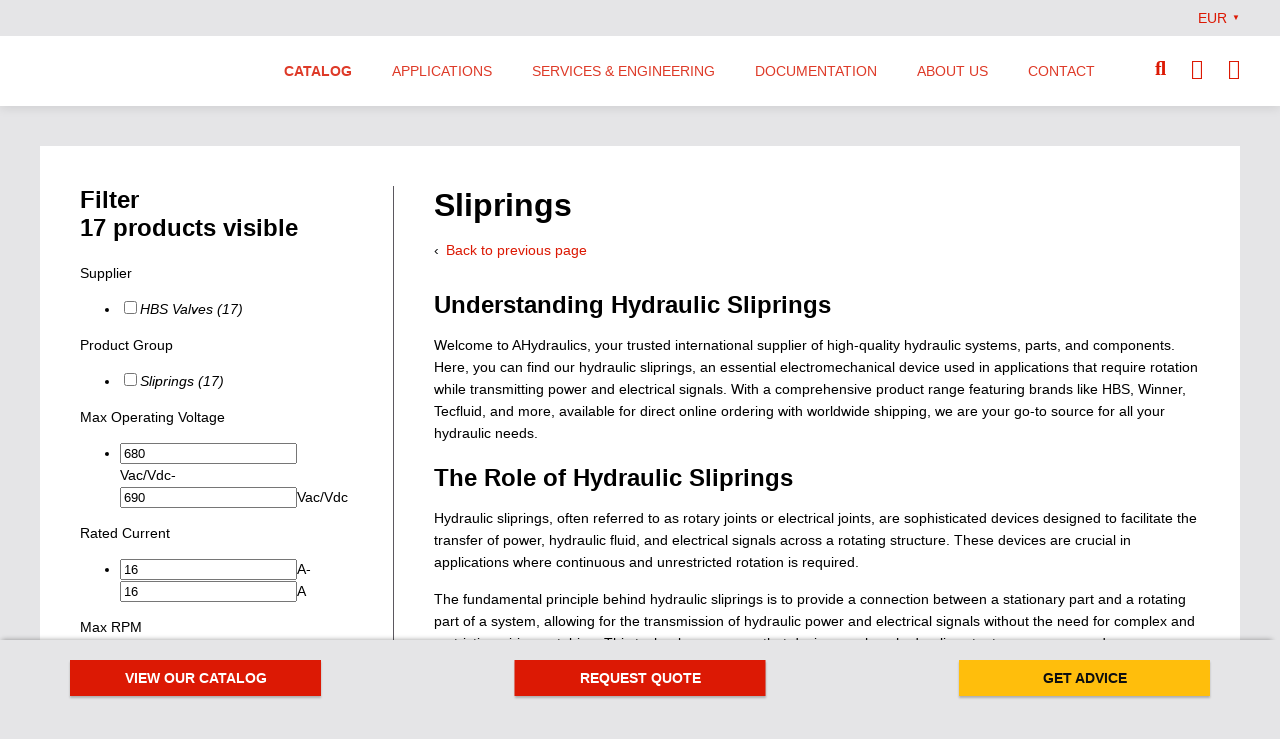

--- FILE ---
content_type: text/html;charset=UTF-8
request_url: https://ahydraulics.com/en/catalog/product-groups/electrical-sliprings/
body_size: 30090
content:
 <!DOCTYPE html><html lang="en"><head><link rel="canonical" href="https://ahydraulics.com/en/catalog/product-groups/electrical-sliprings/" /><meta name="description" content="Electrical sliprings from AHydraulics ensure reliable power and signal transfer for rotating systems. Discover our full range of sliprings today." ><meta name="keywords" content="Electrical Sliprings" ><meta name="language" content="en" ><meta name="robots" content="index, follow, noodp" ><meta property="og:title" content="Electrical sliprings for hydraulics | AHydraulics" ><meta property="og:type" content="website" ><meta property="og:description" content="Electrical sliprings from AHydraulics ensure reliable power and signal transfer for rotating systems. Discover our full range of sliprings today." ><meta property="og:url" content="//ahydraulics.com/en/catalog/product-groups/electrical-sliprings/"><link href="https://ahydraulics.com/PostOffice/structuredData/?url=https://ahydraulics.com/en/catalog/product-groups/electrical-sliprings/" rel="alternate" type="application/ld+json" /><title>Electrical sliprings for hydraulics | AHydraulics</title><meta http-equiv="Content-Type" content="text/html; charset=utf-8" ><meta name="viewport" content="width=device-width, initial-scale=1.0, maximum-scale=5.0" /><link rel="shortcut icon" href="//static.ahydraulics.com/img/flavicon_1606476227.ico" /><style>            aside{float:left;-webkit-box-sizing:border-box;box-sizing:border-box}@font-face{font-family:"Font Awesome 5 Free";font-style:normal;font-weight:400;font-display:fallback;src:url(https://static.ahydraulics.com/fontawesome/fa-regular-400-1574674661.eot);src:url(https://static.ahydraulics.com/fontawesome/fa-regular-400-1574674661.eot?#iefix) format("embedded-opentype"),url(https://static.ahydraulics.com/fontawesome/fa-regular-400-1574674661.woff2) format("woff2"),url(https://static.ahydraulics.com/fontawesome/fa-regular-400-1574674661.woff) format("woff"),url(https://static.ahydraulics.com/fontawesome/fa-regular-400-1574674661.ttf) format("truetype"),url(https://static.ahydraulics.com/fontawesome/fa-regular-400-1574674661.svg#fontawesome) format("svg")}@font-face{font-family:"Font Awesome 5 Free";font-style:normal;font-weight:900;font-display:fallback;src:url(https://static.ahydraulics.com/fontawesome/fa-solid-900-1574674661.eot);src:url(https://static.ahydraulics.com/fontawesome/fa-solid-900-1574674661.eot?#iefix) format("embedded-opentype"),url(https://static.ahydraulics.com/fontawesome/fa-solid-900-1574674660.woff2) format("woff2"),url(https://static.ahydraulics.com/fontawesome/fa-solid-900-1574674661.woff) format("woff"),url(https://static.ahydraulics.com/fontawesome/fa-solid-900-1574674661.ttf) format("truetype"),url(https://static.ahydraulics.com/fontawesome/fa-solid-900-1574674661.svg) format("svg")}@media screen and (max-width:1000px){#header{height:auto;position:fixed;top:0;width:100%}#show-menu{display:block;height:32px;width:32px;line-height:32px;font-size:28px;position:absolute;text-decoration:none;right:0}#show-menu em{display:none}#header nav{position:static;margin:10px 0 0}#main-nav{display:block;max-height:0;height:auto;overflow:hidden}#main-nav>li{width:100%;float:none;padding:0;height:auto}#main-nav>li{-webkit-box-sizing:border-box;box-sizing:border-box;border-bottom:1px solid #000}#main-nav>li>a{text-transform:none}#main-nav li ul,#main-nav li ul li{width:100%;position:relative}#main-nav li a{padding-left:10px}#main-nav li ul li a{width:auto;padding:15px 45px 15px 20px;color:#fff;min-height:17px;font-size:16px;line-height:18px}#main-nav li li li a{padding-left:30px}#main-nav li ul{opacity:1;top:0;-webkit-box-shadow:0 0 0;box-shadow:0 0 0;padding:0;border:0;line-height:36px;background:0 0;-webkit-box-sizing:border-box;box-sizing:border-box}#main-nav li ul ul{padding:0;left:0}#main-nav ul>li:last-child{border:0}#headerLink{position:static;margin:0}#headerLink a{position:static;display:inline-block;height:55px;background-size:contain;width:200px}#headerlinks{right:75px}#headerlinks ul li .fa-search,#headerlinks ul li .fa-shopping-cart,#headerlinks ul li .fa-user{line-height:60px}}@media only screen and (max-width:1024px){aside{width:100%;border:0;float:none;padding:0;margin-bottom:40px}}@media only screen and (max-width:768px){#content,#site,.contentWrapper,aside{width:100%;-webkit-box-sizing:border-box;box-sizing:border-box;float:none}#bottomMobile{display:block}#bottomHeader{display:none;height:auto;bottom:55px}#bottomHeader ul{width:auto;margin:10px;display:block;overflow:auto}#bottomHeader ul li{height:auto;display:block;float:left;width:100%;margin:0 auto 10px}#bottomHeader ul li a{position:relative;display:block;width:100%}input[type=text]{font-size:14px}#site{padding-top:60px}#content{padding-top:0!important}.contentWrapper{margin-bottom:40px}}#content .mdButton,.ctaButton,.mdButton{color:#fff;background-color:#dc1904;-webkit-box-shadow:0 2px 2px rgba(0,0,0,.24);box-shadow:0 2px 2px rgba(0,0,0,.24);font-family:Arial,Helvetica,sans-serif;text-align:center;font-size:14px;line-height:20px;text-transform:uppercase;padding:10px 20px;display:inline-block;-webkit-box-sizing:border-box;box-sizing:border-box;font-weight:700}.ctaButton.ctaButton{background-color:#ffbe0c;color:#0d0e10}.productOverviewPage h1{margin-top:0}.productOverviewPage .productOverviewContainer{width:100%}.formPopup{position:fixed;top:0;bottom:0;right:0;left:0;overflow:scroll;background:rgba(0,0,0,.6);z-index:101;display:block}.formPopup.hidden{display:none}.formPopup .wrapper{background:#fff;padding:40px;left:25%;right:25%;position:absolute;top:80px;min-height:200px}.wrapper .closePopup{color:#dc1904}.wrapper,.wrapper .closePopup{position:absolute;right:40px;top:40px}.formPopup .fa-times{font-size:24px}@media screen and (max-width:1300px){.formPopup .wrapper{top:5%;left:5%;right:5%;bottom:5%;max-width:900px;overflow:auto;margin:auto}.wrapper,.wrapper .closePopup{top:20px;right:20px}}#content{width:auto;padding:0}.filtersHeader>span{display:block}.categoryFilters{background:#e5e5e7}#quickSearch button em{display:none}#quickSearch{position:absolute;right:25px;top:100px}#quickSearch fieldset{border:0;display:block;padding:0;margin:0;width:96%;width:calc(100% - 40px)}#quickSearch fieldset input{display:block;outline:0;max-width:none;width:100%;-webkit-box-sizing:border-box;box-sizing:border-box;background-color:#fff;padding:0 35px 0 7px;border:0;border-bottom:1px solid #de3a28;height:34px;border-radius:0}#quickSearch fieldset button{border:0;background:0 0;position:absolute;right:5px;top:5px;font-size:14px;color:#dc1904;outline:0;margin:0;padding:1px 4px;min-height:0}@media screen and (max-width:1000px){#quickSearch{position:static;padding:0}#quickSearch fieldset{margin:0;padding:0;width:50%;position:relative;max-width:400px}}@media screen and (min-width:1000px){#quickSearchContainer{position:absolute;top:70px;left:50%;-webkit-transform:translateX(-50%);transform:translateX(-50%);height:0;overflow:hidden;background-color:#0d0e10;z-index:80;width:400%;width:100vw;-webkit-box-shadow:0 2px 10px rgba(0,0,0,.1);box-shadow:0 2px 10px rgba(0,0,0,.1)}#quickSearch{position:absolute;left:0;top:19px;overflow:hidden;max-width:1200px;width:100%;margin:auto;right:0}#quickSearch fieldset input{padding:0 10px}#quickSearch fieldset button{font-size:20px;right:0;color:#fff}#headerLink a{margin-top:12px}}@media screen and (max-width:1240px) and (min-width:1000px){#quickSearch{padding:0 20px;-webkit-box-sizing:border-box;box-sizing:border-box}#quickSearch fieldset button{right:23px}}#content .tileGroup{width:calc(100% + 32px);margin:0 -16px;display:-webkit-box;display:-ms-flexbox;display:flex;overflow:visible;-webkit-box-pack:start;-ms-flex-pack:start;justify-content:flex-start;-webkit-box-orient:horizontal;-webkit-box-direction:normal;-ms-flex-flow:row wrap;flex-flow:row wrap}#content .tileGroup .tile{width:25%;-ms-flex-negative:1;flex-shrink:1;-webkit-box-flex:0;-ms-flex-positive:0;flex-grow:0;float:none;-ms-flex-preferred-size:calc(25% - 32px);flex-basis:calc(25% - 32px);height:auto;margin:16px}#content .tileGroup .tile .information{padding-bottom:55px}@media screen and (max-width:968px){#content .tileGroup .tile{width:33%;-ms-flex-preferred-size:calc(33% - 32px);flex-basis:calc(33% - 32px)}}@media screen and (max-width:768px){#content .tileGroup .tile{width:50%;-ms-flex-preferred-size:calc(50% - 32px);flex-basis:calc(50% - 32px)}}@media screen and (max-width:500px){#content .tileGroup .tile{width:100%;-ms-flex-preferred-size:calc(100% - 32px);flex-basis:calc(100% - 32px)}}@media screen and (min-width:968px){#content aside+.main .tileGroup .tile{width:33%;-ms-flex-preferred-size:calc(33% - 32px);flex-basis:calc(33% - 32px)}}@media (min-width:1000px){#header.megamenu #main-nav ul .allLinkMenu,#header.megamenu #main-nav ul ul{display:none}#header.megamenu #main-nav ul ul .allLinkMenu{display:block}#header.megamenu #main-nav>li:nth-child(-n+1)>ul{position:fixed;left:50%;-webkit-transform:translateX(-50%);transform:translateX(-50%);width:100vw;background:#fff;height:240px;overflow-y:auto;top:106px;padding-top:20px}}@media screen and (min-width:1000px) and (-ms-high-contrast:active),(min-width:1000px) and (-ms-high-contrast:none){#header.megamenu #main-nav>li:nth-child(-n+1)>ul{top:175px}}@media (min-width:1000px){#header.megamenu #main-nav>li:nth-child(-n+1)>ul>li{margin:auto;width:1200px}#header.megamenu #main-nav>li:nth-child(-n+1)>ul>li a{width:230px;padding:10px 20px 10px 5px}#header.megamenu #main-nav>li:nth-child(-n+1)>ul>li>a{font-weight:700}#header.megamenu #main-nav>li:nth-child(-n+1)>ul>li>ul{display:none;position:fixed;opacity:1;-webkit-transform:translateX(-50%);transform:translateX(-50%);width:810px;left:calc(50% + 114px);top:0;background:#fff;-webkit-box-sizing:border-box;box-sizing:border-box;-webkit-box-shadow:none;box-shadow:none;padding-left:50px;border-left:1px solid #dc1904;-webkit-box-orient:vertical;-webkit-box-direction:normal;-ms-flex-direction:column;flex-direction:column;-ms-flex-wrap:wrap;flex-wrap:wrap;max-height:240px;margin-top:20px}#header.megamenu #main-nav>li:nth-child(-n+1)>ul>li>ul>li{width:30%;-webkit-box-flex:0;-ms-flex:0;flex:0}}@media screen and (min-width:1000px) and (-ms-high-contrast:active),(min-width:1000px) and (-ms-high-contrast:none){#header.megamenu #main-nav>li:nth-child(-n+1)>ul>li>ul{top:175px}#header.megamenu #main-nav>li:nth-child(-n+1)>ul>li>ul>li{display:block;float:left;-webkit-box-flex:0;-ms-flex:none;flex:none}}@media (min-width:1000px){#header.megamenu #main-nav>li:nth-child(-n+1)>ul>li>ul>li a em{font-weight:300}#header.megamenu .allLinkMenu a{font-weight:500}}@media (max-width:1000px){#header.megamenu .allLinkMenu{display:none}#header.megamenu #main-nav li ul li ul li a{padding-left:60px}}body,html{padding:0;margin:0;font-family:Arial,Helvetica,sans-serif;color:#000;font-size:14px;line-height:22px;font-weight:400;width:100%;height:100%}@media only screen and (max-width:500px){body,html{font-size:14px;line-height:22px}h1{font-size:32px;line-height:38px}}aside{display:block}#content,#site{position:relative}#site{margin:0 auto;min-height:100%;-webkit-box-sizing:border-box;box-sizing:border-box}#content{display:block;left:0}#bottomMobile{display:none;bottom:0;height:40px;position:fixed;background-color:#fff;color:#0d0e10;text-align:center;width:100%;padding-top:15px;font-family:Arial,Helvetica,sans-serif;-webkit-box-shadow:-3px -5px 5px -5px rgba(0,0,0,.4);box-shadow:-3px -5px 5px -5px rgba(0,0,0,.4)}#bottomMobile .menuCTAOpen{font-size:16px;margin-left:20px}#bottomMobile a{color:#dc1904;padding-left:20px}.breadcrumbs .separator em{display:none}.contentWrapper{padding:40px;position:relative;max-width:100%;width:1200px;margin:40px auto;-webkit-box-sizing:border-box;box-sizing:border-box;background-color:#fff;min-height:300px;overflow:auto}.breadcrumbs em{font-style:normal}.pageBackButton{margin-bottom:20px;display:inline-block}.pageBackButton::before{content:'\2039';color:#0d0e10;margin-right:3px;display:inline-block}.main,aside{float:left;-webkit-box-sizing:border-box;box-sizing:border-box}aside{padding-right:40px;border-right:1px solid #5b585f;margin-right:40px;width:28%}.main{width:70%;width:calc(72% - 40px)}.hidden{display:none}p{padding:0;margin:0 0 15px}h2{line-height:28px}h1,h2{font-family:Arial,Helvetica,sans-serif;color:#000;font-size:32px;line-height:38px;font-weight:700;margin:10px 0 15px}h2{font-size:24px;margin:5px 0 10px}a{color:#dc1904;text-decoration:none}a em{font-style:normal}.currentCurrency{-webkit-box-orient:horizontal;-webkit-box-direction:reverse;-ms-flex-direction:row-reverse;flex-direction:row-reverse;width:50px;color:#dc1904;margin:auto;float:right;padding:7px 0}.currentCurrency,.currentCurrency .currentCurrencyDropdown{display:-webkit-box;display:-ms-flexbox;display:flex}.currentCurrency .currentCurrencyDropdown .indicator{margin-left:5px;font-size:8px}.currentCurrency .currencySelector{z-index:2000;width:200px;background-color:#e5e5e7;padding:20px;display:none;-webkit-box-shadow:0 2px 2px rgba(0,0,0,.24);box-shadow:0 2px 2px rgba(0,0,0,.24);position:absolute;top:36px}.currentCurrency .currencySelector .currencyList{width:auto;list-style:none;padding:0;display:grid;grid-template-columns:1fr 1fr;grid-row-gap:10px}@media screen and (max-width:1024px){.currentCurrency{display:none}}.fa,.fas{font-family:"Font Awesome 5 Free"}.fa,.fas{font-weight:900}.fa,.fas{-moz-osx-font-smoothing:grayscale;-webkit-font-smoothing:antialiased;display:inline-block;font-style:normal;font-variant:normal;text-rendering:auto;line-height:1}.fa-envelope:before{content:"\f0e0"}.fa-angle-up:before{content:"\f106"}.fa-phone:before{content:"\f095"}.fa-search:before{content:"\f002"}.fa-shopping-cart:before{content:"\f07a"}.fa-user:before{content:"\f007"}.fa-times:before{content:"\f00d"}#content .tile{display:block;width:300px;background-color:#fff;float:left;margin:35px;max-width:100%;border-radius:2px;overflow:visible;color:#000;text-decoration:none;position:relative;-webkit-box-shadow:0 1px 3px rgba(0,0,0,.4);box-shadow:0 1px 3px rgba(0,0,0,.4)}#content .tile.narrowTile{width:244px;margin:16px}#content .tile .information{padding:15px;width:100%;-webkit-box-sizing:border-box;box-sizing:border-box;overflow:auto}@media screen and (max-width:500px){#content .tile,#content .tile.narrowTile{float:none;margin:20px auto}#bottomHeader{display:none}}@media screen and (max-width:390px){#content .tileGroup{width:103%;margin:0 auto 40px;overflow:visible}}@media screen and (max-width:370px){#content .tileGroup{width:100%;margin:0 auto 40px;overflow:visible}}#content .ctaTile{height:333px;position:relative}iframe{border:0}input:-moz-ui-invalid{box-shadow:none}#content .asideFilterContainer .filtersHeader{font-family:Arial,Helvetica,sans-serif;color:#000;font-size:24px;line-height:28px;font-weight:600;display:block;position:relative;-webkit-box-sizing:border-box;box-sizing:border-box;margin:0 0 20px}#content .asideFilterContainer .productFilter{position:relative;margin-bottom:20px}#content .asideFilterContainer .mdButton{float:none}.sortSelector{float:right;clear:both;position:relative;text-align:right;margin:0 0 10px}.sortSelector label{margin:10px 20px 10px 0;display:inline-block}.sortSelector select{-webkit-appearance:none;-moz-appearance:none;font-family:Arial,Helvetica,sans-serif;font-size:14px;line-height:22px;font-weight:400;background-color:#e5e5e7;color:#de3a28;width:180px;-webkit-box-sizing:border-box;box-sizing:border-box;padding:10px;outline:0;border:0;position:relative}@media only screen and (max-width:500px){h2{font-size:24px;line-height:28px}#content .asideFilterContainer .filtersHeader{font-size:24px;line-height:28px}.sortSelector select{font-size:14px;line-height:22px}}.sortSelector select::-ms-expand{display:none}.sortSelector::after{content:"\f078";display:block;font-family:"Font Awesome 5 Free";font-weight:900;position:absolute;color:#de3a28;right:15px;bottom:14px;font-size:14px;line-height:14px}@media screen and (max-width:400px){.sortSelector{float:none}}#header .mainColumn{position:relative;max-width:100%;width:1200px;margin:0 auto;-webkit-box-sizing:border-box;box-sizing:border-box}#headerlinks>ul>li em,.touch-button{display:none}#header form input::-webkit-input-placeholder{font-family:Arial,Helvetica,sans-serif!important;font-style:normal;font-weight:300}#header form input:-ms-input-placeholder,#header form input::-ms-input-placeholder{font-family:Arial,Helvetica,sans-serif!important;font-style:normal;font-weight:300}#headerlinks{position:absolute;right:0;top:0}#headerlinks li,#headerlinks ul{list-style:none;margin:0;padding:0}#headerlinks>ul>li{display:inline-block;padding:0 0 0 25px}#headerlinks>ul>li a{color:#dc1904}#headerlinks>ul>li .fa-search,#headerlinks>ul>li .fa-shopping-cart,#headerlinks>ul>li .fa-user{font-size:20px;line-height:65px}#headerlinks>ul>li .fa-shopping-cart{position:relative}#headerlinks>ul>li .fa-shopping-cart span{border-radius:50px;background-color:#ffbe0c;color:#fff;padding:2px 4px;position:absolute;top:11px;right:-11px;min-width:12px;text-align:center;font-weight:600;width:auto;font-family:sans-serif;font-size:9px;line-height:16px}#show-menu{display:none}#main-nav,#main-nav li{margin:0;list-style:none;display:block}#main-nav{clear:both;height:49px;width:100%;-webkit-box-sizing:border-box;box-sizing:border-box;padding:0;border:0}#main-nav li{padding-bottom:0}#main-nav>li{float:left;height:49px;position:relative;z-index:98}#main-nav>li:first-child>a{padding-left:16px}#main-nav>li>a{display:block;padding:0 12px;color:#fff;text-decoration:none;text-transform:uppercase;font-size:16px;line-height:49px}#main-nav>li.active>a>em{font-weight:700}#main-nav li a em{font-style:normal}#main-nav ul li a{display:block;padding:2px 10px 2px 0;text-decoration:none;color:#000}#main-nav li ul{opacity:0;position:absolute;top:49px;left:0;margin:0;z-index:9;width:16em;padding:20px;border:0;background:#fff;-webkit-box-shadow:0 2px 10px rgba(0,0,0,.15);box-shadow:0 2px 10px rgba(0,0,0,.15)}#main-nav ul ul{top:0;left:80px;display:none!important}#main-nav li ul li{float:none;display:block;width:auto;margin:0;border:0;background-image:none;position:relative}#main-nav li ul li ul li{border:0;margin:0;padding:0}#main-nav li ul li ul li a{font-weight:400}#header{position:relative;height:216px;margin:0 auto;width:1000px;background:#fff}#headerLink a em{display:none}#header nav,#headerLink a{position:absolute;display:block}#headerLink a{height:126px;top:32px;left:30px;background-repeat:no-repeat;background-color:transparent;background-size:contain;width:326px}#header nav{bottom:0;padding:0;width:100%;-webkit-box-sizing:border-box;box-sizing:border-box}@media screen and (max-width:1000px){#quickSearchContainer{display:none;position:absolute;top:60px;width:100%;background:#fff;padding:15px 20px}#quickSearch fieldset{max-width:100%;width:90%}#quickSearch fieldset input{font-size:16px}#header{height:auto;position:fixed;top:0;width:100%}#show-menu{display:block;height:32px;width:32px;line-height:32px;font-size:28px;position:absolute;text-decoration:none;right:0}#show-menu em{display:none}#header nav{position:static;margin:10px 0 0}#main-nav{display:block;max-height:0;height:auto;overflow:hidden}#main-nav>li{width:100%;float:none;padding:0;height:auto}#main-nav>li{-webkit-box-sizing:border-box;box-sizing:border-box;border-bottom:1px solid #000}#main-nav>li>a{text-transform:none}#main-nav li ul,#main-nav li ul li{width:100%;position:relative}#main-nav li a{padding-left:10px}#main-nav li ul li a{width:auto;padding:15px 45px 15px 20px;color:#fff;min-height:17px;font-size:16px;line-height:18px}#main-nav li li li a{padding-left:30px}#main-nav li ul{opacity:1;top:0;-webkit-box-shadow:0 0 0;box-shadow:0 0 0;padding:0;border:0;line-height:36px;background:0 0;-webkit-box-sizing:border-box;box-sizing:border-box}#main-nav li ul ul{padding:0;left:0}#main-nav ul>li:last-child,#main-nav>li:last-child{border:0}#headerLink{position:static;margin:0}#headerLink a{position:static;display:inline-block;height:55px;background-size:contain;width:200px}#headerlinks{right:75px}#headerlinks ul li .fa-search,#headerlinks ul li .fa-shopping-cart,#headerlinks ul li .fa-user{line-height:60px}}@media screen and (min-width:1000px){#header{width:100%;height:106px;position:fixed;top:0;z-index:95;-webkit-box-shadow:0 2px 10px rgba(0,0,0,.1);box-shadow:0 2px 10px rgba(0,0,0,.1)}#header #topHeader{display:-webkit-box;display:-ms-flexbox;display:flex;height:36px;width:100%;background-color:#e5e5e7;-webkit-box-pack:end;-ms-flex-pack:end;justify-content:flex-end}#headerLink{width:190px;height:70px;position:relative;z-index:82}#headerLink a{height:50px;width:210px;top:0;left:0}#header nav{width:auto;right:125px}#main-nav{height:70px}#main-nav>li{height:70px;z-index:80}#main-nav>li>a{line-height:70px;font-size:14px;padding:0 20px;color:#de3a28}#main-nav li ul{top:70px;padding:0;background:#e5e5e7;width:20em;-webkit-box-shadow:0 2px 5px rgba(0,0,0,.15);box-shadow:0 2px 5px rgba(0,0,0,.15)}#main-nav ul li a{color:#de3a28;padding:10px 20px}.toggleSearchButton{color:#dc1904}}@media screen and (max-width:1240px) and (min-width:1000px){#header .mainColumn{padding:0 20px}#header .mainColumn .toggleSearchButton,#headerlinks{right:20px}#header nav{position:absolute;right:140px}#main-nav>li>a{padding:0 8px}}@media screen and (max-width:1000px){#header{position:fixed;z-index:95;height:60px;-webkit-box-shadow:0 1px 5px rgba(0,0,0,.1);box-shadow:0 1px 5px rgba(0,0,0,.1)}#headerLink{top:5px;left:20px;position:absolute}#headerLink a{left:0;height:30px;margin-top:10px}#header .mainColumn .toggleSearchButton{display:none}#show-menu{top:14px;right:20px}#show-menu.menu-button em{display:block;width:80%;height:10%;margin:45% 10%;background:#de3a28;font-size:0}#show-menu.menu-button em:after,#show-menu.menu-button em:before{content:'';position:absolute;width:80%;height:11%;background:#de3a28;-webkit-transform-origin:0 50%;transform-origin:0 50%}#show-menu.menu-button em:before{top:5px}#show-menu.menu-button em:after{bottom:5px}#show-menu{color:#de3a28}#header nav{position:absolute;top:160px;margin:0}#main-nav{-webkit-box-shadow:0 2px 10px rgba(0,0,0,.2);box-shadow:0 2px 10px rgba(0,0,0,.2)}#main-nav>li{border-bottom:1px solid #ebebeb}#main-nav li a{padding-left:20px}#main-nav>li>a{background-color:#fff}#main-nav li ul li a{background-color:#e5e5e7}#main-nav>li>a{color:#de3a28;font-weight:300}#main-nav .touch-button{display:block;position:absolute;right:0;font-size:20px;text-align:center;top:0;padding:0;height:48px;width:48px}#main-nav .touch-button .touch-icon{display:inline-block;width:48px;height:48px;position:relative}#main-nav .touch-button .touch-icon:after{content:"\f067";font-family:"Font Awesome 5 Free";font-weight:900;font-size:16px;line-height:16px;color:#de3a28;position:absolute;top:50%;left:50%;-webkit-transform:translate(-50%,-50%);transform:translate(-50%,-50%)}#main-nav li ul li a{color:#de3a28;padding:15px 40px}}#bottomHeader{width:100%;height:80px;position:fixed;background:#e5e5e7;bottom:0;-webkit-box-shadow:-3px -5px 5px -5px rgba(0,0,0,.4);box-shadow:-3px -5px 5px -5px rgba(0,0,0,.4)}#bottomHeader ul{max-width:1140px;position:relative;width:auto;margin:20px auto;padding:0;-webkit-box-sizing:border-box;box-sizing:border-box}#bottomHeader ul li{list-style:none;margin:0;padding:0;display:block}#bottomHeader ul li.ctaButton a{color:#0d0e10}#bottomHeader ul li a{float:left;width:251px;padding:8px 0;text-align:center;text-transform:uppercase;font-size:14px;-webkit-text-decoration-color:#dc1904;text-decoration-color:#dc1904;position:absolute}#bottomHeader ul li a.cta_modal_request{left:50%;-webkit-transform:translateX(-50%);transform:translateX(-50%)}#bottomHeader ul li a.cta_modal_appointment{right:0}@media screen and (min-width:769px) and (max-width:1200px){#bottomHeader ul{margin:20px}}@media screen and (min-width:769px) and (max-width:900px){#bottomHeader ul li a{width:235px}}#headerlinks .hlDropdown{font:14px/28px Arial,Helvetica,sans-serif;color:#000;font-weight:400;-webkit-box-shadow:0 5px 5px rgba(0,0,0,.1);box-shadow:0 5px 5px rgba(0,0,0,.1)}#headerlinks .hlDropdown ul{margin-left:0}#headerlinks .hlDropdown li{display:block}#headerlinks .hlDropdown li a{color:#dc1904}#headerlinks .accountControls{margin-bottom:20px}.profileDropdown .icon-inloggen:before{font-size:20px}.hlDropdown iframe{height:250px;width:100%}#headerlinks li .hlDropdown{display:none}#headerlinks .hlDropdown .accountControls a,#headerlinks .hlDropdown .customerService a{font-size:14px;color:#dc1904}.hlDropdown .welcomeMessage{font-family:Arial,Helvetica,sans-serif;color:#000;font-size:20px;line-height:24px;font-weight:400;margin:0 0 5px}@media only screen and (max-width:500px){.hlDropdown .welcomeMessage{font-size:20px;line-height:24px}}.hlDropdown .portalAccessControls{margin:0 0 10px}@media only screen and (max-width:1024px){.asideFilterContainer .filtersHeader{padding-right:40px}.main,aside{width:100%;border:0;float:none;padding:0;margin-bottom:40px}}@media only screen and (max-width:768px){#content,#site,.contentWrapper,aside{width:100%;-webkit-box-sizing:border-box;box-sizing:border-box;float:none}#bottomMobile{display:block}#bottomHeader{display:none;height:auto;bottom:55px}#bottomHeader ul{width:auto;margin:10px;display:block;overflow:auto}#bottomHeader ul li{height:auto;display:block;float:left;width:100%;margin:0 auto 10px}#bottomHeader ul li a{position:relative;display:block;width:100%}input[type=text],select{font-size:14px}#site{padding-top:60px}#content{padding-top:0!important}.contentWrapper{margin-bottom:40px}}@media only screen and (min-width:1220px){#site{padding-top:106px}}@media only screen and (max-width:1220px){#content{margin:0}#site{padding-top:70px}.contentWrapper{width:100%;margin:0}}@media screen and (max-width:1000px){#site{padding-top:60px}}        </style><style>            aside{float:left;-webkit-box-sizing:border-box;box-sizing:border-box}@font-face{font-family:"Font Awesome 5 Free";font-style:normal;font-weight:400;font-display:fallback;src:url(https://static.ahydraulics.com/fontawesome/fa-regular-400-1574674661.eot);src:url(https://static.ahydraulics.com/fontawesome/fa-regular-400-1574674661.eot?#iefix) format("embedded-opentype"),url(https://static.ahydraulics.com/fontawesome/fa-regular-400-1574674661.woff2) format("woff2"),url(https://static.ahydraulics.com/fontawesome/fa-regular-400-1574674661.woff) format("woff"),url(https://static.ahydraulics.com/fontawesome/fa-regular-400-1574674661.ttf) format("truetype"),url(https://static.ahydraulics.com/fontawesome/fa-regular-400-1574674661.svg#fontawesome) format("svg")}@font-face{font-family:"Font Awesome 5 Free";font-style:normal;font-weight:900;font-display:fallback;src:url(https://static.ahydraulics.com/fontawesome/fa-solid-900-1574674661.eot);src:url(https://static.ahydraulics.com/fontawesome/fa-solid-900-1574674661.eot?#iefix) format("embedded-opentype"),url(https://static.ahydraulics.com/fontawesome/fa-solid-900-1574674660.woff2) format("woff2"),url(https://static.ahydraulics.com/fontawesome/fa-solid-900-1574674661.woff) format("woff"),url(https://static.ahydraulics.com/fontawesome/fa-solid-900-1574674661.ttf) format("truetype"),url(https://static.ahydraulics.com/fontawesome/fa-solid-900-1574674661.svg) format("svg")}@media screen and (max-width:1000px){#header{height:auto;position:fixed;top:0;width:100%}#show-menu{display:block;height:32px;width:32px;line-height:32px;font-size:28px;position:absolute;text-decoration:none;right:0}#show-menu em{display:none}#header nav{position:static;margin:10px 0 0}#main-nav{display:block;max-height:0;height:auto;overflow:hidden}#main-nav>li{width:100%;float:none;padding:0;height:auto}#main-nav>li{-webkit-box-sizing:border-box;box-sizing:border-box;border-bottom:1px solid #000}#main-nav>li>a{text-transform:none}#main-nav li ul,#main-nav li ul li{width:100%;position:relative}#main-nav li a{padding-left:10px}#main-nav li ul li a{width:auto;padding:15px 45px 15px 20px;color:#fff;min-height:17px;font-size:16px;line-height:18px}#main-nav li li li a{padding-left:30px}#main-nav li ul{opacity:1;top:0;-webkit-box-shadow:0 0 0;box-shadow:0 0 0;padding:0;border:0;line-height:36px;background:0 0;-webkit-box-sizing:border-box;box-sizing:border-box}#main-nav li ul ul{padding:0;left:0}#main-nav ul>li:last-child{border:0}#headerLink{position:static;margin:0}#headerLink a{position:static;display:inline-block;height:55px;background-size:contain;width:200px}#headerlinks{right:75px}#headerlinks ul li .fa-search,#headerlinks ul li .fa-shopping-cart,#headerlinks ul li .fa-user{line-height:60px}}@media only screen and (max-width:1024px){aside{width:100%;border:0;float:none;padding:0;margin-bottom:40px}}@media only screen and (max-width:768px){#content,#site,.contentWrapper,aside{width:100%;-webkit-box-sizing:border-box;box-sizing:border-box;float:none}#bottomMobile{display:block}#bottomHeader{display:none;height:auto;bottom:55px}#bottomHeader ul{width:auto;margin:10px;display:block;overflow:auto}#bottomHeader ul li{height:auto;display:block;float:left;width:100%;margin:0 auto 10px}#bottomHeader ul li a{position:relative;display:block;width:100%}input[type=text]{font-size:14px}#site{padding-top:60px}#content{padding-top:0!important}.contentWrapper{margin-bottom:40px}}#content .mdButton,.ctaButton,.mdButton{color:#fff;background-color:#dc1904;-webkit-box-shadow:0 2px 2px rgba(0,0,0,.24);box-shadow:0 2px 2px rgba(0,0,0,.24);font-family:Arial,Helvetica,sans-serif;text-align:center;font-size:14px;line-height:20px;text-transform:uppercase;padding:10px 20px;display:inline-block;-webkit-box-sizing:border-box;box-sizing:border-box;font-weight:700}.ctaButton.ctaButton{background-color:#ffbe0c;color:#0d0e10}.productOverviewPage h1{margin-top:0}.productOverviewPage .productOverviewContainer{width:100%}.formPopup{position:fixed;top:0;bottom:0;right:0;left:0;overflow:scroll;background:rgba(0,0,0,.6);z-index:101;display:block}.formPopup.hidden{display:none}.formPopup .wrapper{background:#fff;padding:40px;left:25%;right:25%;position:absolute;top:80px;min-height:200px}.wrapper .closePopup{color:#dc1904}.wrapper,.wrapper .closePopup{position:absolute;right:40px;top:40px}.formPopup .fa-times{font-size:24px}@media screen and (max-width:1300px){.formPopup .wrapper{top:5%;left:5%;right:5%;bottom:5%;max-width:900px;overflow:auto;margin:auto}.wrapper,.wrapper .closePopup{top:20px;right:20px}}#content{width:auto;padding:0}.filtersHeader>span{display:block}.categoryFilters{background:#e5e5e7}#quickSearch button em{display:none}#quickSearch{position:absolute;right:25px;top:100px}#quickSearch fieldset{border:0;display:block;padding:0;margin:0;width:96%;width:calc(100% - 40px)}#quickSearch fieldset input{display:block;outline:0;max-width:none;width:100%;-webkit-box-sizing:border-box;box-sizing:border-box;background-color:#fff;padding:0 35px 0 7px;border:0;border-bottom:1px solid #de3a28;height:34px;border-radius:0}#quickSearch fieldset button{border:0;background:0 0;position:absolute;right:5px;top:5px;font-size:14px;color:#dc1904;outline:0;margin:0;padding:1px 4px;min-height:0}@media screen and (max-width:1000px){#quickSearch{position:static;padding:0}#quickSearch fieldset{margin:0;padding:0;width:50%;position:relative;max-width:400px}}@media screen and (min-width:1000px){#quickSearchContainer{position:absolute;top:70px;left:50%;-webkit-transform:translateX(-50%);transform:translateX(-50%);height:0;overflow:hidden;background-color:#0d0e10;z-index:80;width:400%;width:100vw;-webkit-box-shadow:0 2px 10px rgba(0,0,0,.1);box-shadow:0 2px 10px rgba(0,0,0,.1)}#quickSearch{position:absolute;left:0;top:19px;overflow:hidden;max-width:1200px;width:100%;margin:auto;right:0}#quickSearch fieldset input{padding:0 10px}#quickSearch fieldset button{font-size:20px;right:0;color:#fff}#headerLink a{margin-top:12px}}@media screen and (max-width:1240px) and (min-width:1000px){#quickSearch{padding:0 20px;-webkit-box-sizing:border-box;box-sizing:border-box}#quickSearch fieldset button{right:23px}}#content .tileGroup{width:calc(100% + 32px);margin:0 -16px;display:-webkit-box;display:-ms-flexbox;display:flex;overflow:visible;-webkit-box-pack:start;-ms-flex-pack:start;justify-content:flex-start;-webkit-box-orient:horizontal;-webkit-box-direction:normal;-ms-flex-flow:row wrap;flex-flow:row wrap}#content .tileGroup .tile{width:25%;-ms-flex-negative:1;flex-shrink:1;-webkit-box-flex:0;-ms-flex-positive:0;flex-grow:0;float:none;-ms-flex-preferred-size:calc(25% - 32px);flex-basis:calc(25% - 32px);height:auto;margin:16px}#content .tileGroup .tile .information{padding-bottom:55px}@media screen and (max-width:968px){#content .tileGroup .tile{width:33%;-ms-flex-preferred-size:calc(33% - 32px);flex-basis:calc(33% - 32px)}}@media screen and (max-width:768px){#content .tileGroup .tile{width:50%;-ms-flex-preferred-size:calc(50% - 32px);flex-basis:calc(50% - 32px)}}@media screen and (max-width:500px){#content .tileGroup .tile{width:100%;-ms-flex-preferred-size:calc(100% - 32px);flex-basis:calc(100% - 32px)}}@media screen and (min-width:968px){#content aside+.main .tileGroup .tile{width:33%;-ms-flex-preferred-size:calc(33% - 32px);flex-basis:calc(33% - 32px)}}@media (min-width:1000px){#header.megamenu #main-nav ul .allLinkMenu,#header.megamenu #main-nav ul ul{display:none}#header.megamenu #main-nav ul ul .allLinkMenu{display:block}#header.megamenu #main-nav>li:nth-child(-n+1)>ul{position:fixed;left:50%;-webkit-transform:translateX(-50%);transform:translateX(-50%);width:100vw;background:#fff;height:240px;overflow-y:auto;top:106px;padding-top:20px}}@media screen and (min-width:1000px) and (-ms-high-contrast:active),(min-width:1000px) and (-ms-high-contrast:none){#header.megamenu #main-nav>li:nth-child(-n+1)>ul{top:175px}}@media (min-width:1000px){#header.megamenu #main-nav>li:nth-child(-n+1)>ul>li{margin:auto;width:1200px}#header.megamenu #main-nav>li:nth-child(-n+1)>ul>li a{width:230px;padding:10px 20px 10px 5px}#header.megamenu #main-nav>li:nth-child(-n+1)>ul>li>a{font-weight:700}#header.megamenu #main-nav>li:nth-child(-n+1)>ul>li>ul{display:none;position:fixed;opacity:1;-webkit-transform:translateX(-50%);transform:translateX(-50%);width:810px;left:calc(50% + 114px);top:0;background:#fff;-webkit-box-sizing:border-box;box-sizing:border-box;-webkit-box-shadow:none;box-shadow:none;padding-left:50px;border-left:1px solid #dc1904;-webkit-box-orient:vertical;-webkit-box-direction:normal;-ms-flex-direction:column;flex-direction:column;-ms-flex-wrap:wrap;flex-wrap:wrap;max-height:240px;margin-top:20px}#header.megamenu #main-nav>li:nth-child(-n+1)>ul>li>ul>li{width:30%;-webkit-box-flex:0;-ms-flex:0;flex:0}}@media screen and (min-width:1000px) and (-ms-high-contrast:active),(min-width:1000px) and (-ms-high-contrast:none){#header.megamenu #main-nav>li:nth-child(-n+1)>ul>li>ul{top:175px}#header.megamenu #main-nav>li:nth-child(-n+1)>ul>li>ul>li{display:block;float:left;-webkit-box-flex:0;-ms-flex:none;flex:none}}@media (min-width:1000px){#header.megamenu #main-nav>li:nth-child(-n+1)>ul>li>ul>li a em{font-weight:300}#header.megamenu .allLinkMenu a{font-weight:500}}@media (max-width:1000px){#header.megamenu .allLinkMenu{display:none}#header.megamenu #main-nav li ul li ul li a{padding-left:60px}}body,html{padding:0;margin:0;font-family:Arial,Helvetica,sans-serif;color:#000;font-size:14px;line-height:22px;font-weight:400;width:100%;height:100%}@media only screen and (max-width:500px){body,html{font-size:14px;line-height:22px}h1{font-size:32px;line-height:38px}}aside{display:block}#content,#site{position:relative}#site{margin:0 auto;min-height:100%;-webkit-box-sizing:border-box;box-sizing:border-box}#content{display:block;left:0}#bottomMobile{display:none;bottom:0;height:40px;position:fixed;background-color:#fff;color:#0d0e10;text-align:center;width:100%;padding-top:15px;font-family:Arial,Helvetica,sans-serif;-webkit-box-shadow:-3px -5px 5px -5px rgba(0,0,0,.4);box-shadow:-3px -5px 5px -5px rgba(0,0,0,.4)}#bottomMobile .menuCTAOpen{font-size:16px;margin-left:20px}#bottomMobile a{color:#dc1904;padding-left:20px}.breadcrumbs .separator em{display:none}.contentWrapper{padding:40px;position:relative;max-width:100%;width:1200px;margin:40px auto;-webkit-box-sizing:border-box;box-sizing:border-box;background-color:#fff;min-height:300px;overflow:auto}.breadcrumbs em{font-style:normal}.pageBackButton{margin-bottom:20px;display:inline-block}.pageBackButton::before{content:'\2039';color:#0d0e10;margin-right:3px;display:inline-block}.main,aside{float:left;-webkit-box-sizing:border-box;box-sizing:border-box}aside{padding-right:40px;border-right:1px solid #5b585f;margin-right:40px;width:28%}.main{width:70%;width:calc(72% - 40px)}.hidden{display:none}p{padding:0;margin:0 0 15px}h2{line-height:28px}h1,h2{font-family:Arial,Helvetica,sans-serif;color:#000;font-size:32px;line-height:38px;font-weight:700;margin:10px 0 15px}h2{font-size:24px;margin:5px 0 10px}a{color:#dc1904;text-decoration:none}a em{font-style:normal}.currentCurrency{-webkit-box-orient:horizontal;-webkit-box-direction:reverse;-ms-flex-direction:row-reverse;flex-direction:row-reverse;width:50px;color:#dc1904;margin:auto;float:right;padding:7px 0}.currentCurrency,.currentCurrency .currentCurrencyDropdown{display:-webkit-box;display:-ms-flexbox;display:flex}.currentCurrency .currentCurrencyDropdown .indicator{margin-left:5px;font-size:8px}.currentCurrency .currencySelector{z-index:2000;width:200px;background-color:#e5e5e7;padding:20px;display:none;-webkit-box-shadow:0 2px 2px rgba(0,0,0,.24);box-shadow:0 2px 2px rgba(0,0,0,.24);position:absolute;top:36px}.currentCurrency .currencySelector .currencyList{width:auto;list-style:none;padding:0;display:grid;grid-template-columns:1fr 1fr;grid-row-gap:10px}@media screen and (max-width:1024px){.currentCurrency{display:none}}.fa,.fas{font-family:"Font Awesome 5 Free"}.fa,.fas{font-weight:900}.fa,.fas{-moz-osx-font-smoothing:grayscale;-webkit-font-smoothing:antialiased;display:inline-block;font-style:normal;font-variant:normal;text-rendering:auto;line-height:1}.fa-envelope:before{content:"\f0e0"}.fa-angle-up:before{content:"\f106"}.fa-phone:before{content:"\f095"}.fa-search:before{content:"\f002"}.fa-shopping-cart:before{content:"\f07a"}.fa-user:before{content:"\f007"}.fa-times:before{content:"\f00d"}#content .tile{display:block;width:300px;background-color:#fff;float:left;margin:35px;max-width:100%;border-radius:2px;overflow:visible;color:#000;text-decoration:none;position:relative;-webkit-box-shadow:0 1px 3px rgba(0,0,0,.4);box-shadow:0 1px 3px rgba(0,0,0,.4)}#content .tile.narrowTile{width:244px;margin:16px}#content .tile .information{padding:15px;width:100%;-webkit-box-sizing:border-box;box-sizing:border-box;overflow:auto}@media screen and (max-width:500px){#content .tile,#content .tile.narrowTile{float:none;margin:20px auto}#bottomHeader{display:none}}@media screen and (max-width:390px){#content .tileGroup{width:103%;margin:0 auto 40px;overflow:visible}}@media screen and (max-width:370px){#content .tileGroup{width:100%;margin:0 auto 40px;overflow:visible}}#content .ctaTile{height:333px;position:relative}iframe{border:0}input:-moz-ui-invalid{box-shadow:none}#content .asideFilterContainer .filtersHeader{font-family:Arial,Helvetica,sans-serif;color:#000;font-size:24px;line-height:28px;font-weight:600;display:block;position:relative;-webkit-box-sizing:border-box;box-sizing:border-box;margin:0 0 20px}#content .asideFilterContainer .productFilter{position:relative;margin-bottom:20px}#content .asideFilterContainer .mdButton{float:none}.sortSelector{float:right;clear:both;position:relative;text-align:right;margin:0 0 10px}.sortSelector label{margin:10px 20px 10px 0;display:inline-block}.sortSelector select{-webkit-appearance:none;-moz-appearance:none;font-family:Arial,Helvetica,sans-serif;font-size:14px;line-height:22px;font-weight:400;background-color:#e5e5e7;color:#de3a28;width:180px;-webkit-box-sizing:border-box;box-sizing:border-box;padding:10px;outline:0;border:0;position:relative}@media only screen and (max-width:500px){h2{font-size:24px;line-height:28px}#content .asideFilterContainer .filtersHeader{font-size:24px;line-height:28px}.sortSelector select{font-size:14px;line-height:22px}}.sortSelector select::-ms-expand{display:none}.sortSelector::after{content:"\f078";display:block;font-family:"Font Awesome 5 Free";font-weight:900;position:absolute;color:#de3a28;right:15px;bottom:14px;font-size:14px;line-height:14px}@media screen and (max-width:400px){.sortSelector{float:none}}#header .mainColumn{position:relative;max-width:100%;width:1200px;margin:0 auto;-webkit-box-sizing:border-box;box-sizing:border-box}#headerlinks>ul>li em,.touch-button{display:none}#header form input::-webkit-input-placeholder{font-family:Arial,Helvetica,sans-serif!important;font-style:normal;font-weight:300}#header form input:-ms-input-placeholder,#header form input::-ms-input-placeholder{font-family:Arial,Helvetica,sans-serif!important;font-style:normal;font-weight:300}#headerlinks{position:absolute;right:0;top:0}#headerlinks li,#headerlinks ul{list-style:none;margin:0;padding:0}#headerlinks>ul>li{display:inline-block;padding:0 0 0 25px}#headerlinks>ul>li a{color:#dc1904}#headerlinks>ul>li .fa-search,#headerlinks>ul>li .fa-shopping-cart,#headerlinks>ul>li .fa-user{font-size:20px;line-height:65px}#headerlinks>ul>li .fa-shopping-cart{position:relative}#headerlinks>ul>li .fa-shopping-cart span{border-radius:50px;background-color:#ffbe0c;color:#fff;padding:2px 4px;position:absolute;top:11px;right:-11px;min-width:12px;text-align:center;font-weight:600;width:auto;font-family:sans-serif;font-size:9px;line-height:16px}#show-menu{display:none}#main-nav,#main-nav li{margin:0;list-style:none;display:block}#main-nav{clear:both;height:49px;width:100%;-webkit-box-sizing:border-box;box-sizing:border-box;padding:0;border:0}#main-nav li{padding-bottom:0}#main-nav>li{float:left;height:49px;position:relative;z-index:98}#main-nav>li:first-child>a{padding-left:16px}#main-nav>li>a{display:block;padding:0 12px;color:#fff;text-decoration:none;text-transform:uppercase;font-size:16px;line-height:49px}#main-nav>li.active>a>em{font-weight:700}#main-nav li a em{font-style:normal}#main-nav ul li a{display:block;padding:2px 10px 2px 0;text-decoration:none;color:#000}#main-nav li ul{opacity:0;position:absolute;top:49px;left:0;margin:0;z-index:9;width:16em;padding:20px;border:0;background:#fff;-webkit-box-shadow:0 2px 10px rgba(0,0,0,.15);box-shadow:0 2px 10px rgba(0,0,0,.15)}#main-nav ul ul{top:0;left:80px;display:none!important}#main-nav li ul li{float:none;display:block;width:auto;margin:0;border:0;background-image:none;position:relative}#main-nav li ul li ul li{border:0;margin:0;padding:0}#main-nav li ul li ul li a{font-weight:400}#header{position:relative;height:216px;margin:0 auto;width:1000px;background:#fff}#headerLink a em{display:none}#header nav,#headerLink a{position:absolute;display:block}#headerLink a{height:126px;top:32px;left:30px;background-repeat:no-repeat;background-color:transparent;background-size:contain;width:326px}#header nav{bottom:0;padding:0;width:100%;-webkit-box-sizing:border-box;box-sizing:border-box}@media screen and (max-width:1000px){#quickSearchContainer{display:none;position:absolute;top:60px;width:100%;background:#fff;padding:15px 20px}#quickSearch fieldset{max-width:100%;width:90%}#quickSearch fieldset input{font-size:16px}#header{height:auto;position:fixed;top:0;width:100%}#show-menu{display:block;height:32px;width:32px;line-height:32px;font-size:28px;position:absolute;text-decoration:none;right:0}#show-menu em{display:none}#header nav{position:static;margin:10px 0 0}#main-nav{display:block;max-height:0;height:auto;overflow:hidden}#main-nav>li{width:100%;float:none;padding:0;height:auto}#main-nav>li{-webkit-box-sizing:border-box;box-sizing:border-box;border-bottom:1px solid #000}#main-nav>li>a{text-transform:none}#main-nav li ul,#main-nav li ul li{width:100%;position:relative}#main-nav li a{padding-left:10px}#main-nav li ul li a{width:auto;padding:15px 45px 15px 20px;color:#fff;min-height:17px;font-size:16px;line-height:18px}#main-nav li li li a{padding-left:30px}#main-nav li ul{opacity:1;top:0;-webkit-box-shadow:0 0 0;box-shadow:0 0 0;padding:0;border:0;line-height:36px;background:0 0;-webkit-box-sizing:border-box;box-sizing:border-box}#main-nav li ul ul{padding:0;left:0}#main-nav ul>li:last-child,#main-nav>li:last-child{border:0}#headerLink{position:static;margin:0}#headerLink a{position:static;display:inline-block;height:55px;background-size:contain;width:200px}#headerlinks{right:75px}#headerlinks ul li .fa-search,#headerlinks ul li .fa-shopping-cart,#headerlinks ul li .fa-user{line-height:60px}}@media screen and (min-width:1000px){#header{width:100%;height:106px;position:fixed;top:0;z-index:95;-webkit-box-shadow:0 2px 10px rgba(0,0,0,.1);box-shadow:0 2px 10px rgba(0,0,0,.1)}#header #topHeader{display:-webkit-box;display:-ms-flexbox;display:flex;height:36px;width:100%;background-color:#e5e5e7;-webkit-box-pack:end;-ms-flex-pack:end;justify-content:flex-end}#headerLink{width:190px;height:70px;position:relative;z-index:82}#headerLink a{height:50px;width:210px;top:0;left:0}#header nav{width:auto;right:125px}#main-nav{height:70px}#main-nav>li{height:70px;z-index:80}#main-nav>li>a{line-height:70px;font-size:14px;padding:0 20px;color:#de3a28}#main-nav li ul{top:70px;padding:0;background:#e5e5e7;width:20em;-webkit-box-shadow:0 2px 5px rgba(0,0,0,.15);box-shadow:0 2px 5px rgba(0,0,0,.15)}#main-nav ul li a{color:#de3a28;padding:10px 20px}.toggleSearchButton{color:#dc1904}}@media screen and (max-width:1240px) and (min-width:1000px){#header .mainColumn{padding:0 20px}#header .mainColumn .toggleSearchButton,#headerlinks{right:20px}#header nav{position:absolute;right:140px}#main-nav>li>a{padding:0 8px}}@media screen and (max-width:1000px){#header{position:fixed;z-index:95;height:60px;-webkit-box-shadow:0 1px 5px rgba(0,0,0,.1);box-shadow:0 1px 5px rgba(0,0,0,.1)}#headerLink{top:5px;left:20px;position:absolute}#headerLink a{left:0;height:30px;margin-top:10px}#header .mainColumn .toggleSearchButton{display:none}#show-menu{top:14px;right:20px}#show-menu.menu-button em{display:block;width:80%;height:10%;margin:45% 10%;background:#de3a28;font-size:0}#show-menu.menu-button em:after,#show-menu.menu-button em:before{content:'';position:absolute;width:80%;height:11%;background:#de3a28;-webkit-transform-origin:0 50%;transform-origin:0 50%}#show-menu.menu-button em:before{top:5px}#show-menu.menu-button em:after{bottom:5px}#show-menu{color:#de3a28}#header nav{position:absolute;top:160px;margin:0}#main-nav{-webkit-box-shadow:0 2px 10px rgba(0,0,0,.2);box-shadow:0 2px 10px rgba(0,0,0,.2)}#main-nav>li{border-bottom:1px solid #ebebeb}#main-nav li a{padding-left:20px}#main-nav>li>a{background-color:#fff}#main-nav li ul li a{background-color:#e5e5e7}#main-nav>li>a{color:#de3a28;font-weight:300}#main-nav .touch-button{display:block;position:absolute;right:0;font-size:20px;text-align:center;top:0;padding:0;height:48px;width:48px}#main-nav .touch-button .touch-icon{display:inline-block;width:48px;height:48px;position:relative}#main-nav .touch-button .touch-icon:after{content:"\f067";font-family:"Font Awesome 5 Free";font-weight:900;font-size:16px;line-height:16px;color:#de3a28;position:absolute;top:50%;left:50%;-webkit-transform:translate(-50%,-50%);transform:translate(-50%,-50%)}#main-nav li ul li a{color:#de3a28;padding:15px 40px}}#bottomHeader{width:100%;height:80px;position:fixed;background:#e5e5e7;bottom:0;-webkit-box-shadow:-3px -5px 5px -5px rgba(0,0,0,.4);box-shadow:-3px -5px 5px -5px rgba(0,0,0,.4)}#bottomHeader ul{max-width:1140px;position:relative;width:auto;margin:20px auto;padding:0;-webkit-box-sizing:border-box;box-sizing:border-box}#bottomHeader ul li{list-style:none;margin:0;padding:0;display:block}#bottomHeader ul li.ctaButton a{color:#0d0e10}#bottomHeader ul li a{float:left;width:251px;padding:8px 0;text-align:center;text-transform:uppercase;font-size:14px;-webkit-text-decoration-color:#dc1904;text-decoration-color:#dc1904;position:absolute}#bottomHeader ul li a.cta_modal_request{left:50%;-webkit-transform:translateX(-50%);transform:translateX(-50%)}#bottomHeader ul li a.cta_modal_appointment{right:0}@media screen and (min-width:769px) and (max-width:1200px){#bottomHeader ul{margin:20px}}@media screen and (min-width:769px) and (max-width:900px){#bottomHeader ul li a{width:235px}}#headerlinks .hlDropdown{font:14px/28px Arial,Helvetica,sans-serif;color:#000;font-weight:400;-webkit-box-shadow:0 5px 5px rgba(0,0,0,.1);box-shadow:0 5px 5px rgba(0,0,0,.1)}#headerlinks .hlDropdown ul{margin-left:0}#headerlinks .hlDropdown li{display:block}#headerlinks .hlDropdown li a{color:#dc1904}#headerlinks .accountControls{margin-bottom:20px}.profileDropdown .icon-inloggen:before{font-size:20px}.hlDropdown iframe{height:250px;width:100%}#headerlinks li .hlDropdown{display:none}#headerlinks .hlDropdown .accountControls a,#headerlinks .hlDropdown .customerService a{font-size:14px;color:#dc1904}.hlDropdown .welcomeMessage{font-family:Arial,Helvetica,sans-serif;color:#000;font-size:20px;line-height:24px;font-weight:400;margin:0 0 5px}@media only screen and (max-width:500px){.hlDropdown .welcomeMessage{font-size:20px;line-height:24px}}.hlDropdown .portalAccessControls{margin:0 0 10px}@media only screen and (max-width:1024px){.asideFilterContainer .filtersHeader{padding-right:40px}.main,aside{width:100%;border:0;float:none;padding:0;margin-bottom:40px}}@media only screen and (max-width:768px){#content,#site,.contentWrapper,aside{width:100%;-webkit-box-sizing:border-box;box-sizing:border-box;float:none}#bottomMobile{display:block}#bottomHeader{display:none;height:auto;bottom:55px}#bottomHeader ul{width:auto;margin:10px;display:block;overflow:auto}#bottomHeader ul li{height:auto;display:block;float:left;width:100%;margin:0 auto 10px}#bottomHeader ul li a{position:relative;display:block;width:100%}input[type=text],select{font-size:14px}#site{padding-top:60px}#content{padding-top:0!important}.contentWrapper{margin-bottom:40px}}@media only screen and (min-width:1220px){#site{padding-top:106px}}@media only screen and (max-width:1220px){#content{margin:0}#site{padding-top:70px}.contentWrapper{width:100%;margin:0}}@media screen and (max-width:1000px){#site{padding-top:60px}}        </style><style media="print">    *{        font-family:Verdana, Arial;    }    body{        margin:0; padding:0;        font-size:11pt;    }    #arrows,    #header a,    #main-nav,    #breadcrumbs,    .breadcrumbs,    #footer {        display:none;    }    /* kopteksten */    h1{ color:black; font-size: 14pt; }    h1 em{ font-style:normal; }    h1 embed, h2 object{ display:none; }    h2{ color:black; font-size: 14pt; }    h2 em{ font-style:normal; }    h2 embed, h2 object{ display:none; }    h3{ color:black; font-size:13pt; }    h3 em{ font-style:normal; }    h3 embed, h3 object{ display:none; }    </style><link rel="alternate" hreflang="en" href="https://ahydraulics.com/en/catalog/product-groups/electrical-sliprings/" /><script> var cookieContent = "\n\t\n\n\t\n\n\t\t<div class=\"cookieSpacer\"></div>\n\t\t<div class=\"cookieAlert\">\n\t\t\t<span id=\"closeCookieAlert\" class=\"closeCookieAlert\"></span>\n\n\t\t\t<div class=\"policyText\">\n\t\t\t\t\n\t\t\t\t\t<p class=\"importantText\"><strong>We use cookies</strong></p>\n\t\t\t\t\n\t\t\t\t\n\t\t\t\t\t<p class=\"importantText\">This website uses functional cookies for the proper functioning of its website and analytical cookies to offer you an optimal user experience. These cookies do not contain personal information. This website and third parties use cookies for marketing and to ensure that you see relevant advertisements without telling advertisers who you are. By agreeing below, you consent to the use of these cookies. Click on \'advanced settings\' to decide which types of cookies you would like to accept. You can change these settings on ahydraulics.com under \'cookie policy\' (bottom of the page) at any time. If you would like to know more about cookies or change your cookie settings, read our <a target=\"_blank\"\n\t\t\thref=\"/en/home/cookie-policy\">Cookie Policy</a>.</p>\n\t\t\t\t\n\n\t\t\t\t\n\t\t\t\t\t<p class=\"advancedActions hiddenActions\">\n\t\t\t\t\t\t\n\t\t\t\t\t\t\t<strong>Advanced Settings</strong><br>\n\t\t\t\t\t\t\n\t\t\t\t\t\tYou decide which types of cookies you want to accept. You can change these settings on our website under \'cookie policy\' (bottom of the page) at any time. If you would like to know more about cookies and how we collect and use personal information, read our <a target=\"_blank\"\n\t\t\thref=\"/en/home/cookie-policy\">Cookie Policy</a> and <a target=\"_blank\"\n\t\t\thref=\"/en/home/privacy-policy\">Privacy Policy</a>.\n\t\t\t\t\t</p>\n\t\t\t\t\n\n\t\t\t\t\n\t\t\t\t\t<span class=\"settingsHeader hidden\">You decide which types of cookies you want to accept. You can change these settings on our website under \'cookie policy\' (bottom of the page) at any time. If you would like to know more about cookies and how we collect and use personal information, read our <a target=\"_blank\"\n\t\t\thref=\"/en/home/cookie-policy\">Cookie Policy</a> and <a target=\"_blank\"\n\t\t\thref=\"/en/home/privacy-policy\">Privacy Policy</a>.</span>\n\t\t\t\t\n\t\t\t</div>\n\n\t\t\t<div class=\"cookieActions defaultActions\">\n\t\t\t\t<div class=\"cookieButtonWrapper\">\n\t\t\t\t\n\t\t\t\t\t<span class=\"cookie-reject-btn \">Reject All</span>\n\t\t\t\t\n\t\t\t\t\n\t\t\t\t\t<button class=\"button mdButton cookie-approve-btn \">Accept</button>\n\t\t\t\t\n\t\t\t\t</div>\n\t\t\t\t\n\t\t\t\t\t<span class=\"showAdvanced\">Advanced Settings</span>\n\t\t\t\t\n\t\t\t</div>\n\n\t\t\t<div class=\"cookieActions advancedActions hiddenActions\">\n\t\t\t\t\n\t\t\t\t\t<label for=\"cookie_necessary\" class=\"disabled\">\n\t\t\t\t\t<input type=\"checkbox\" name=\"cookie_necessary\" id=\"cookie_necessary\" checked=\"checked\" disabled=\"disabled\">\n\t\t\t\t\t<span class=\"checkmark\"></span>\n\t\t\t\t\t<span class=\"checkboxLabel\">Functional (necessary)</span>\n\t\t\t\t</label>\n\t\t\t\t\n\t\t\t\t\n\t\t\t\t\t<label for=\"cookie_personalization\">\n\t\t\t\t\t<input type=\"checkbox\" name=\"cookie_personalization\" id=\"cookie_personalization\">\n\t\t\t\t\t<span class=\"checkmark\"></span>\n\t\t\t\t\t<span class=\"checkboxLabel\">Personalization</span>\n\t\t\t\t</label>\n\t\t\t\t\n\t\t\t\t\n\t\t\t\t\t<label for=\"cookie_statistics\">\n\t\t\t\t\t<input type=\"checkbox\" name=\"cookie_statistics\" id=\"cookie_statistics\">\n\t\t\t\t\t<span class=\"checkmark\"></span>\n\t\t\t\t\t<span class=\"checkboxLabel\">Analytical</span>\n\t\t\t\t</label>\n\t\t\t\t\n\t\t\t\t\n\t\t\t\t\t<label for=\"cookie_marketing\">\n\t\t\t\t\t<input type=\"checkbox\" name=\"cookie_marketing\" id=\"cookie_marketing\">\n\t\t\t\t\t<span class=\"checkmark\"></span>\n\t\t\t\t\t<span class=\"checkboxLabel\">Marketing</span>\n\t\t\t\t</label>\n\t\t\t\t\n\t\t\t\t<div class=\"cookieButtonWrapper\">\n\t\t\t\t\t\n\t\t\t\t\t\t<span class=\"cookie-reject-btn \">Reject All</span>\n\t\t\t\t\t\n\t\t\t\t\t\n\t\t\t\t\t\t<button class=\"button mdButton cookie-approve-btn \">Accept</button>\n\t\t\t\t\t\n\t\t\t\t</div>\n\t\t\t</div>\n\t\t</div>\n\t\n"; var cookieApproveButton = document.getElementsByClassName("cookie-approve-btn"); for (var i = 0; i < cookieApproveButton.length; i++) { cookieApproveButton[i].innerHTML = "Accept"; } </script><script>    var dataLayer = [];    var __dlw={rc:function(d){var f=new RegExp("(?:^| )"+d+"=([^;]*)","i");var e=document.cookie.match(f);return(e&&e.length==2)?decodeURIComponent(e[1]):null},sc:function(g,f,j){var i="";if(j){var h=new Date();h.setTime(h.getTime()+(((typeof(j)!="undefined")?j:3)*24*60*60*1000));i="; expires="+h.toGMTString()}document.cookie=g+"="+encodeURIComponent(f)+i+"; path=/;"},store:function(e,d,k){k=k||3;var j={};j[e]=d;dataLayer.push(j);if(k!=3){var f=__dlw.rc("cdl"+k);var h=[];if(f!=null){h=f.split(";");var g=h.length;while(g--){if(h[g].split(":")[0]==e){h.splice(g,1);break}}}h.push(e+":"+d.replace(/;/g,""));__dlw.sc("cdl"+k,h.join(";"),k==1?1000:false)}},init:function(){var f=__dlw.rc("cdl1");var c=__dlw.rc("cdl2");var a=(f||"")+";"+(c||"");if(a==";"){return}var e=a.split(";");var b=e.length;var d={};while(b--){if(e[b]==""){continue}d[e[b].split(":")[0]]=e[b].split(":")[1]}dataLayer.push(d)}}; __dlw.init();</script><script>        window.dataLayer = window.dataLayer || [];        function gtag() { dataLayer.push(arguments); }        function isConsentGiven() {            const consentSettings = localStorage.getItem('cookies_settings');            if (consentSettings) {                const settings = JSON.parse(consentSettings);                if(settings.rejected === 1) {                    gtag('consent', 'default', {                        'ad_user_data': 'denied',                        'ad_personalization': 'denied',                        'ad_storage': 'denied',                        'analytics_storage': 'denied',                        'functionality_storage':'granted',                        'wait_for_update': 500,                    });                } else if(settings.accepted === 1) {                    gtag('consent', 'default', {                        'ad_user_data': settings.marketing === 1 ? 'granted' : 'denied',                        'ad_personalization': settings.personalization === 1 ? 'granted' : 'denied',                        'ad_storage': settings.marketing === 1 ? 'granted' : 'denied',                        'analytics_storage': settings.statistics === 1 ? 'granted' : 'denied',                         'functionality_storage':'granted',                        'wait_for_update': 500,                    });                }            return settings.accepted === 1 || settings.statistics === 1 || settings.marketing === 1;            }            return false;        }        if (!isConsentGiven()) {            gtag('consent', 'default', {                'ad_user_data': 'denied',                'ad_personalization': 'denied',                'ad_storage': 'denied',                'analytics_storage': 'denied',                 'functionality_storage':'granted',                'wait_for_update': 500,            });        }        dataLayer.push({'gtm.start': new Date().getTime(), event: 'gtm.js'});    </script><script>(function(w,d,s,l,i){w[l]=w[l]||[];w[l].push({'gtm.start': new Date().getTime(),event:'gtm.js'});var f=d.getElementsByTagName(s)[0], j=d.createElement(s),dl=l!='dataLayer'?'&l='+l:'';j.async=true;j.src= 'https://www.googletagmanager.com/gtm.js?id='+i+dl;f.parentNode.insertBefore(j,f); })(window,document,'script','dataLayer','GTM-TVNS5BP');</script><script>    window.loadEvents = [];</script></head><body class="productOverviewPage categoryFilters n site-4 template-469 en d12253"><noscript><iframe src="https://www.googletagmanager.com/ns.html?id=GTM-TVNS5BP"    height="0" width="0" style="display:none;visibility:hidden"></iframe></noscript><div id="site" class="site"><div id="content"><div class="contentWrapper"><aside><div class="asideFilterContainer closed"><form method="get" class="product-filter"><div class="filtersHeader"><span class="filterHeader"> Filter </span><span class="filterSubHeader">17  products visible </span></div><div class="productFilter open"><div class="supplier_sm "><span class="productFilterTitle">Supplier</span><ul class="filters"><li><span><label for="supplier_sm_hbs%5fvalves"><input type="checkbox" name="Supplier_sm" id="supplier_sm_hbs%5fvalves" value="HBS_Valves"  /><span></span><em>HBS Valves (17)</em></label></span></li></ul></div><div class="suppliercategory_sm "><span class="productFilterTitle">Product Group</span><ul class="filters"><li><span><label for="suppliercategory_sm_sliprings"><input type="checkbox" name="SupplierCategory_sm" id="suppliercategory_sm_sliprings" value="Sliprings"  /><span></span><em>Sliprings (17)</em></label></span></li></ul></div><div class="maxoperatingvolt_f "><span class="productFilterTitle">Max Operating Voltage</span><ul class="filters"><li class="rangeFilterContainer"><input id="maxoperatingvolt_f_used_as_filter" name="maxoperatingvolt_f_used_as_filter" type="hidden" class="inputUsedAsFilter" value="false"/><input id="maxoperatingvolt_f_min" name="MaxOperatingVolt_f_min" type="number" class="inputMin" step="1" value="680"/><label for="maxoperatingvolt_f_min">Vac/Vdc</label><span class="inputBridge">-</span><input id="maxoperatingvolt_f_max" name="MaxOperatingVolt_f_max" type="number" class="inputMax" step="1" value="690" /><label for="maxoperatingvolt_f_max">Vac/Vdc</label><div class="rangeFilter" id="MaxOperatingVolt_f_rangeFilter" data-min-value="680" data-max-value="690"  data-min-default="680" data-max-default="690" ></div></li></ul></div><div class="ratedcurrent_f "><span class="productFilterTitle">Rated Current</span><ul class="filters"><li class="rangeFilterContainer"><input id="ratedcurrent_f_used_as_filter" name="ratedcurrent_f_used_as_filter" type="hidden" class="inputUsedAsFilter" value="false"/><input id="ratedcurrent_f_min" name="RatedCurrent_f_min" type="number" class="inputMin" step="1" value="16"/><label for="ratedcurrent_f_min">A</label><span class="inputBridge">-</span><input id="ratedcurrent_f_max" name="RatedCurrent_f_max" type="number" class="inputMax" step="1" value="16" /><label for="ratedcurrent_f_max">A</label><div class="rangeFilter" id="RatedCurrent_f_rangeFilter" data-min-value="16" data-max-value="16"  data-min-default="16" data-max-default="16" ></div></li></ul></div><div class="rpmmax_f "><span class="productFilterTitle">Max RPM</span><ul class="filters"><li class="rangeFilterContainer"><input id="rpmmax_f_used_as_filter" name="rpmmax_f_used_as_filter" type="hidden" class="inputUsedAsFilter" value="false"/><input id="rpmmax_f_min" name="RpmMax_f_min" type="number" class="inputMin" step="1" value="12"/><label for="rpmmax_f_min"></label><span class="inputBridge">-</span><input id="rpmmax_f_max" name="RpmMax_f_max" type="number" class="inputMax" step="1" value="18" /><label for="rpmmax_f_max"></label><div class="rangeFilter" id="RpmMax_f_rangeFilter" data-min-value="12" data-max-value="18"  data-min-default="12" data-max-default="18" ></div></li></ul></div><a href="/en/catalog/product-groups/electrical-sliprings/" class="mdButton reset_filters"> Reset filters </a></div></form></div></aside><div class="main" ><h1 class="title" >Sliprings</h1><div class="pagebackButtonContainer"><a class="pageBackButton" href=""> Back to previous page </a></div><div class="description"><div ><div style="clear:both;"><h2 aria-level="2" lang="NL-NL" paraeid="{8c0848d7-8e0c-4829-99d6-0af608288d43}{87}" paraid="1687593574" role="heading" xml:lang="NL-NL"><span data-contrast="none" lang="EN-GB" xml:lang="EN-GB">Understanding Hydraulic Sliprings</span>&nbsp;</h2></div><div style="clear:both;"><p lang="NL-NL" paraeid="{8c0848d7-8e0c-4829-99d6-0af608288d43}{96}" paraid="67823784" xml:lang="NL-NL"><span data-contrast="auto" lang="EN-GB" xml:lang="EN-GB">Welcome to AHydraulics, your trusted international supplier of high-quality hydraulic systems, parts, and components.</span> Here, you can find our hydraulic sliprings, an essential electromechanical device used in applications that require rotation while transmitting power and electrical signals. With a comprehensive product range featuring brands like HBS, Winner, Tecfluid, and more, available for direct online ordering with worldwide shipping, we are your go-to source for all your hydraulic needs.&nbsp;</p></div><div style="clear:both;"><h2 aria-level="2" lang="NL-NL" paraeid="{8c0848d7-8e0c-4829-99d6-0af608288d43}{101}" paraid="2006960976" role="heading" xml:lang="NL-NL"><span data-contrast="none" lang="EN-GB" xml:lang="EN-GB">The Role of Hydraulic Sliprings</span>&nbsp;</h2></div><div style="clear:both;"><p lang="NL-NL" paraeid="{8c0848d7-8e0c-4829-99d6-0af608288d43}{110}" paraid="163192224" xml:lang="NL-NL"><span data-contrast="auto" lang="EN-GB" xml:lang="EN-GB">Hydraulic sliprings, often referred to as rotary joints or electrical joints, are sophisticated devices designed to</span> facilitate the transfer of power, hydraulic fluid, and electrical signals across a rotating structure. These devices are crucial in applications where continuous and unrestricted rotation is required.&nbsp;</p></div><div style="clear:both;"><p lang="NL-NL" paraeid="{8c0848d7-8e0c-4829-99d6-0af608288d43}{115}" paraid="2066722489" xml:lang="NL-NL"><span data-contrast="auto" lang="EN-GB" xml:lang="EN-GB">The fundamental principle behind hydraulic sliprings is to</span> provide a connection between a stationary part and a rotating part of a system, allowing for the transmission of hydraulic power and electrical signals without the need for complex and restrictive wiring or tubing. This technology ensures that devices such as hydraulic actuators, sensors, and instrumentation can operate without interference, even as they rotate.&nbsp;</p></div></div></div><div class="sortSelector"><form method="get" action="" id="sortForm"><label for="sortOrder"><div class="description" >Sort by</div></label><select name="sortOrder" id="sortOrder" onchange="document.getElementById('sortForm').submit();"><option value="">Popularity</option><option value="title_asc">Alfabetic (A - Z)</option><option value="title_desc">Alfabetic (Z - A)</option></select></form></div><div  id="area4"><div class="productOverviewContainer"><div class="products featured tileGroup"><a class="tile narrowTile" href="/en/catalog/product-groups/electrical-sliprings/hbs-slip-ring-s130-s0541049900/" ><figure><picture class=""><source type="image/webp" srcset="//static.ahydraulics.com/_223x167_/producten/hbs-slip-ring-s130-s0541049900/microsoftteams-image-5-1634033936_png.webp" sizes=" 0px" /><source type="image/jpeg" srcset="//static.ahydraulics.com/_223x167_/producten/hbs-slip-ring-s130-s0541049900/microsoftteams-image-5-1634033936.png 223w" sizes=" 0px"  /><img src="//static.ahydraulics.com/_223x167_q100_/producten/hbs-slip-ring-s130-s0541049900/microsoftteams-image-5-1634033936.png" alt="HBS Slip Ring S130 S0541049900" title="HBS Slip Ring S130 S0541049900" width="223" height="167" fetchpriority="auto" loading="lazy"   /></picture></figure><div class="information"><span class="leftSuperTitle">Product</span><span class="title" >HBS Slip Ring S130 S0541049900</span><span class="mdButton flat">View</span></div></a><a class="tile narrowTile" href="/en/catalog/product-groups/electrical-sliprings/hbs-slip-ring-s130-s0541069900/" ><figure><picture class=""><source type="image/webp" srcset="//static.ahydraulics.com/_223x167_/producten/hbs-slip-ring-s130-s0541049900/microsoftteams-image-5-1634033936_png.webp" sizes=" 0px" /><source type="image/jpeg" srcset="//static.ahydraulics.com/_223x167_/producten/hbs-slip-ring-s130-s0541049900/microsoftteams-image-5-1634033936.png 223w" sizes=" 0px"  /><img src="//static.ahydraulics.com/_223x167_q100_/producten/hbs-slip-ring-s130-s0541049900/microsoftteams-image-5-1634033936.png" alt="HBS Slip Ring S130 S0541069900" title="HBS Slip Ring S130 S0541069900" width="223" height="167" fetchpriority="auto" loading="lazy"   /></picture></figure><div class="information"><span class="leftSuperTitle">Product</span><span class="title" >HBS Slip Ring S130 S0541069900</span><span class="mdButton flat">View</span></div></a><a class="tile narrowTile" href="/en/catalog/product-groups/electrical-sliprings/hbs-slip-ring-s130-s0541089900/" ><figure><picture class=""><source type="image/webp" srcset="//static.ahydraulics.com/_223x167_/producten/hbs-slip-ring-s130-s0541049900/microsoftteams-image-5-1634033936_png.webp" sizes=" 0px" /><source type="image/jpeg" srcset="//static.ahydraulics.com/_223x167_/producten/hbs-slip-ring-s130-s0541049900/microsoftteams-image-5-1634033936.png 223w" sizes=" 0px"  /><img src="//static.ahydraulics.com/_223x167_q100_/producten/hbs-slip-ring-s130-s0541049900/microsoftteams-image-5-1634033936.png" alt="HBS Slip Ring S130 S0541089900" title="HBS Slip Ring S130 S0541089900" width="223" height="167" fetchpriority="auto" loading="lazy"   /></picture></figure><div class="information"><span class="leftSuperTitle">Product</span><span class="title" >HBS Slip Ring S130 S0541089900</span><span class="mdButton flat">View</span></div></a><a class="tile narrowTile" href="/en/catalog/product-groups/electrical-sliprings/hbs-slip-ring-s130-s0541129900/" ><figure><picture class=""><source type="image/webp" srcset="//static.ahydraulics.com/_223x167_/producten/hbs-slip-ring-s130-s0541049900/microsoftteams-image-5-1634033936_png.webp" sizes=" 0px" /><source type="image/jpeg" srcset="//static.ahydraulics.com/_223x167_/producten/hbs-slip-ring-s130-s0541049900/microsoftteams-image-5-1634033936.png 223w" sizes=" 0px"  /><img src="//static.ahydraulics.com/_223x167_q100_/producten/hbs-slip-ring-s130-s0541049900/microsoftteams-image-5-1634033936.png" alt="HBS Slip Ring S130 S0541129900" title="HBS Slip Ring S130 S0541129900" width="223" height="167" fetchpriority="auto" loading="lazy"   /></picture></figure><div class="information"><span class="leftSuperTitle">Product</span><span class="title" >HBS Slip Ring S130 S0541129900</span><span class="mdButton flat">View</span></div></a><a class="tile narrowTile" href="/en/catalog/product-groups/electrical-sliprings/hbs-slip-ring-s130-s0541169900/" ><figure><picture class=""><source type="image/webp" srcset="//static.ahydraulics.com/_223x167_/producten/hbs-slip-ring-s130-s0541049900/microsoftteams-image-5-1634033936_png.webp" sizes=" 0px" /><source type="image/jpeg" srcset="//static.ahydraulics.com/_223x167_/producten/hbs-slip-ring-s130-s0541049900/microsoftteams-image-5-1634033936.png 223w" sizes=" 0px"  /><img src="//static.ahydraulics.com/_223x167_q100_/producten/hbs-slip-ring-s130-s0541049900/microsoftteams-image-5-1634033936.png" alt="HBS Slip Ring S130 S0541169900" title="HBS Slip Ring S130 S0541169900" width="223" height="167" fetchpriority="auto" loading="lazy"   /></picture></figure><div class="information"><span class="leftSuperTitle">Product</span><span class="title" >HBS Slip Ring S130 S0541169900</span><span class="mdButton flat">View</span></div></a><a class="tile narrowTile" href="/en/catalog/product-groups/electrical-sliprings/hbs-slip-ring-s130-s0541189900/" ><figure><picture class=""><source type="image/webp" srcset="//static.ahydraulics.com/_223x167_/producten/hbs-slip-ring-s130-s0541049900/microsoftteams-image-5-1634033936_png.webp" sizes=" 0px" /><source type="image/jpeg" srcset="//static.ahydraulics.com/_223x167_/producten/hbs-slip-ring-s130-s0541049900/microsoftteams-image-5-1634033936.png 223w" sizes=" 0px"  /><img src="//static.ahydraulics.com/_223x167_q100_/producten/hbs-slip-ring-s130-s0541049900/microsoftteams-image-5-1634033936.png" alt="HBS Slip Ring S130 S0541189900" title="HBS Slip Ring S130 S0541189900" width="223" height="167" fetchpriority="auto" loading="lazy"   /></picture></figure><div class="information"><span class="leftSuperTitle">Product</span><span class="title" >HBS Slip Ring S130 S0541189900</span><span class="mdButton flat">View</span></div></a><div class="tile narrowTile ctaTile"><div class="information"><strong>Need advice?</strong><p>Do you need help in finding the best solution? Get in touch with us and we will gladly help you.</p><a class="openFormPopup_CTA_tile_button ctaButton" href="#">Request advice</a></div></div><a class="tile narrowTile" href="/en/catalog/product-groups/electrical-sliprings/hbs-slip-ring-s130-s0541259900/" ><figure><picture class=""><source type="image/webp" srcset="//static.ahydraulics.com/_223x167_/producten/hbs-slip-ring-s130-s0541049900/microsoftteams-image-5-1634033936_png.webp" sizes=" 0px" /><source type="image/jpeg" srcset="//static.ahydraulics.com/_223x167_/producten/hbs-slip-ring-s130-s0541049900/microsoftteams-image-5-1634033936.png 223w" sizes=" 0px"  /><img src="//static.ahydraulics.com/_223x167_q100_/producten/hbs-slip-ring-s130-s0541049900/microsoftteams-image-5-1634033936.png" alt="HBS Slip Ring S130 S0541259900" title="HBS Slip Ring S130 S0541259900" width="223" height="167" fetchpriority="auto" loading="lazy"   /></picture></figure><div class="information"><span class="leftSuperTitle">Product</span><span class="title" >HBS Slip Ring S130 S0541259900</span><span class="mdButton flat">View</span></div></a><a class="tile narrowTile" href="/en/catalog/product-groups/electrical-sliprings/hbs-slip-ring-s130-s0541309900/" ><figure><picture class=""><source type="image/webp" srcset="//static.ahydraulics.com/_223x167_/producten/hbs-slip-ring-s130-s0541309900/microsoftteams-image-5-1634034378_png.webp" sizes=" 0px" /><source type="image/jpeg" srcset="//static.ahydraulics.com/_223x167_/producten/hbs-slip-ring-s130-s0541309900/microsoftteams-image-5-1634034378.png 223w" sizes=" 0px"  /><img src="//static.ahydraulics.com/_223x167_q100_/producten/hbs-slip-ring-s130-s0541309900/microsoftteams-image-5-1634034378.png" alt="HBS Slip Ring S130 S0541309900" title="HBS Slip Ring S130 S0541309900" width="223" height="167" fetchpriority="auto" loading="lazy"   /></picture></figure><div class="information"><span class="leftSuperTitle">Product</span><span class="title" >HBS Slip Ring S130 S0541309900</span><span class="mdButton flat">View</span></div></a><a class="tile narrowTile" href="/en/catalog/product-groups/electrical-sliprings/hbs-slip-ring-s130-s0541369900/" ><figure><picture class=""><source type="image/webp" srcset="//static.ahydraulics.com/_223x167_/producten/hbs-slip-ring-s130-s0541309900/microsoftteams-image-5-1634034378_png.webp" sizes=" 0px" /><source type="image/jpeg" srcset="//static.ahydraulics.com/_223x167_/producten/hbs-slip-ring-s130-s0541309900/microsoftteams-image-5-1634034378.png 223w" sizes=" 0px"  /><img src="//static.ahydraulics.com/_223x167_q100_/producten/hbs-slip-ring-s130-s0541309900/microsoftteams-image-5-1634034378.png" alt="HBS Slip Ring S130 S0541369900" title="HBS Slip Ring S130 S0541369900" width="223" height="167" fetchpriority="auto" loading="lazy"   /></picture></figure><div class="information"><span class="leftSuperTitle">Product</span><span class="title" >HBS Slip Ring S130 S0541369900</span><span class="mdButton flat">View</span></div></a><a class="tile narrowTile" href="/en/catalog/product-groups/electrical-sliprings/hbs-power-slip-ring-sr220/" ><figure><picture class=""><source type="image/webp" srcset="//static.ahydraulics.com/_211x167_/producten/hbs-power-slip-ring-sr220/microsoftteams-image-3-1634033762_png.webp" sizes=" 0px" /><source type="image/jpeg" srcset="//static.ahydraulics.com/_211x167_/producten/hbs-power-slip-ring-sr220/microsoftteams-image-3-1634033762.png 211w" sizes=" 0px"  /><img src="//static.ahydraulics.com/_211x167_q100_/producten/hbs-power-slip-ring-sr220/microsoftteams-image-3-1634033762.png" alt="HBS Power Slip ring SR220" title="HBS Power Slip ring SR220" width="211" height="167" fetchpriority="auto" loading="lazy"   /></picture></figure><div class="information"><span class="leftSuperTitle">Product</span><span class="title" >HBS Power Slip ring SR220</span><span class="mdButton flat">View</span></div></a><a class="tile narrowTile" href="/en/catalog/product-groups/electrical-sliprings/hbs-slip-ring-s130-s0521129900/" ><figure><picture class=""><source type="image/webp" srcset="//static.ahydraulics.com/_256x167_/ahydraulics/placeholder-klein-1692010219_jpg.webp" sizes=" 0px" /><source type="image/jpeg" srcset="//static.ahydraulics.com/_256x167_/ahydraulics/placeholder-klein-1692010219.jpg 256w" sizes=" 0px"  /><img src="//static.ahydraulics.com/_256x167_q100_/ahydraulics/placeholder-klein-1692010219.jpg" alt="HBS Slip Ring S130 S0521129900" title="HBS Slip Ring S130 S0521129900" width="256" height="167" fetchpriority="auto" loading="lazy"   /></picture></figure><div class="information"><span class="leftSuperTitle">Product</span><span class="title" >HBS Slip Ring S130 S0521129900</span><span class="mdButton flat">View</span></div></a><a class="tile narrowTile" href="/en/catalog/product-groups/electrical-sliprings/hbs-slip-ring-s130-s0542049900/" ><figure><picture class=""><source type="image/webp" srcset="//static.ahydraulics.com/_256x167_/ahydraulics/placeholder-klein-1692010219_jpg.webp" sizes=" 0px" /><source type="image/jpeg" srcset="//static.ahydraulics.com/_256x167_/ahydraulics/placeholder-klein-1692010219.jpg 256w" sizes=" 0px"  /><img src="//static.ahydraulics.com/_256x167_q100_/ahydraulics/placeholder-klein-1692010219.jpg" alt="HBS Slip Ring S130 S0542049900" title="HBS Slip Ring S130 S0542049900" width="256" height="167" fetchpriority="auto" loading="lazy"   /></picture></figure><div class="information"><span class="leftSuperTitle">Product</span><span class="title" >HBS Slip Ring S130 S0542049900</span><span class="mdButton flat">View</span></div></a><a class="tile narrowTile" href="/en/catalog/product-groups/electrical-sliprings/hbs-slip-ring-s130-s0542069900/" ><figure><picture class=""><source type="image/webp" srcset="//static.ahydraulics.com/_256x167_/ahydraulics/placeholder-klein-1692010219_jpg.webp" sizes=" 0px" /><source type="image/jpeg" srcset="//static.ahydraulics.com/_256x167_/ahydraulics/placeholder-klein-1692010219.jpg 256w" sizes=" 0px"  /><img src="//static.ahydraulics.com/_256x167_q100_/ahydraulics/placeholder-klein-1692010219.jpg" alt="HBS Slip Ring S130 S0542069900" title="HBS Slip Ring S130 S0542069900" width="256" height="167" fetchpriority="auto" loading="lazy"   /></picture></figure><div class="information"><span class="leftSuperTitle">Product</span><span class="title" >HBS Slip Ring S130 S0542069900</span><span class="mdButton flat">View</span></div></a><a class="tile narrowTile" href="/en/catalog/product-groups/electrical-sliprings/hbs-slip-ring-s130-s0542089900/" ><figure><picture class=""><source type="image/webp" srcset="//static.ahydraulics.com/_256x167_/ahydraulics/placeholder-klein-1692010219_jpg.webp" sizes=" 0px" /><source type="image/jpeg" srcset="//static.ahydraulics.com/_256x167_/ahydraulics/placeholder-klein-1692010219.jpg 256w" sizes=" 0px"  /><img src="//static.ahydraulics.com/_256x167_q100_/ahydraulics/placeholder-klein-1692010219.jpg" alt="HBS Slip Ring S130 S0542089900" title="HBS Slip Ring S130 S0542089900" width="256" height="167" fetchpriority="auto" loading="lazy"   /></picture></figure><div class="information"><span class="leftSuperTitle">Product</span><span class="title" >HBS Slip Ring S130 S0542089900</span><span class="mdButton flat">View</span></div></a><a class="tile narrowTile" href="/en/catalog/product-groups/electrical-sliprings/hbs-slip-ring-s130-s0542169900/" ><figure><picture class=""><source type="image/webp" srcset="//static.ahydraulics.com/_256x167_/ahydraulics/placeholder-klein-1692010219_jpg.webp" sizes=" 0px" /><source type="image/jpeg" srcset="//static.ahydraulics.com/_256x167_/ahydraulics/placeholder-klein-1692010219.jpg 256w" sizes=" 0px"  /><img src="//static.ahydraulics.com/_256x167_q100_/ahydraulics/placeholder-klein-1692010219.jpg" alt="HBS Slip Ring S130 S0542169900" title="HBS Slip Ring S130 S0542169900" width="256" height="167" fetchpriority="auto" loading="lazy"   /></picture></figure><div class="information"><span class="leftSuperTitle">Product</span><span class="title" >HBS Slip Ring S130 S0542169900</span><span class="mdButton flat">View</span></div></a><a class="tile narrowTile" href="/en/catalog/product-groups/electrical-sliprings/hbs-slip-ring-s130-s0542189900/" ><figure><picture class=""><source type="image/webp" srcset="//static.ahydraulics.com/_256x167_/ahydraulics/placeholder-klein-1692010219_jpg.webp" sizes=" 0px" /><source type="image/jpeg" srcset="//static.ahydraulics.com/_256x167_/ahydraulics/placeholder-klein-1692010219.jpg 256w" sizes=" 0px"  /><img src="//static.ahydraulics.com/_256x167_q100_/ahydraulics/placeholder-klein-1692010219.jpg" alt="HBS Slip Ring S130 S0542189900" title="HBS Slip Ring S130 S0542189900" width="256" height="167" fetchpriority="auto" loading="lazy"   /></picture></figure><div class="information"><span class="leftSuperTitle">Product</span><span class="title" >HBS Slip Ring S130 S0542189900</span><span class="mdButton flat">View</span></div></a><a class="tile narrowTile" href="/en/catalog/product-groups/electrical-sliprings/hbs-slip-ring-s130-s0542259900/" ><figure><picture class=""><source type="image/webp" srcset="//static.ahydraulics.com/_256x167_/ahydraulics/placeholder-klein-1692010219_jpg.webp" sizes=" 0px" /><source type="image/jpeg" srcset="//static.ahydraulics.com/_256x167_/ahydraulics/placeholder-klein-1692010219.jpg 256w" sizes=" 0px"  /><img src="//static.ahydraulics.com/_256x167_q100_/ahydraulics/placeholder-klein-1692010219.jpg" alt="HBS Slip Ring S130 S0542259900" title="HBS Slip Ring S130 S0542259900" width="256" height="167" fetchpriority="auto" loading="lazy"   /></picture></figure><div class="information"><span class="leftSuperTitle">Product</span><span class="title" >HBS Slip Ring S130 S0542259900</span><span class="mdButton flat">View</span></div></a></div></div><div id="CTA_tile_button" class="hidden formPopup"><div class="wrapper"><span class="closePopup fas fa-times"></span><iframe src="/PostOffice/Form/4835078c-fffc-4c80-b6e1-7eabb16b3163/?uri=%2Fen%2Fcatalog%2Fproduct%2Dgroups%2Felectrical%2Dsliprings%2F&documentGuid=a68e743a-2c3a-eb11-8138-00505693230f&moduleName=&moduleExternalGuid=" rel="nofollow" class="formIframe html5based mdf  "  height="200" width="100%" title="formIframe" loading="lazy"></iframe></div></div></div><div id="articleFooter"><div class="seoDescription"><div ><div style="clear:both;"><h2 aria-level="2" lang="NL-NL" paraeid="{8c0848d7-8e0c-4829-99d6-0af608288d43}{120}" paraid="1667505911" role="heading" xml:lang="NL-NL"><span data-contrast="none" lang="EN-GB" xml:lang="EN-GB">Applications Across a Wide Range of Industries</span>&nbsp;</h2></div><div style="clear:both;"><p lang="NL-NL" paraeid="{8c0848d7-8e0c-4829-99d6-0af608288d43}{129}" paraid="1689450781" xml:lang="NL-NL"><span data-contrast="auto" lang="EN-GB" xml:lang="EN-GB">Hydraulic sliprings find applications in a diverse range of industries, where they play a vital role in enabling the efficient functioning of rotating equipment and machinery. Some common applications include:</span>&nbsp;</p></div><div><ul><li aria-setsize="-1" data-aria-level="1" data-aria-posinset="1" data-font="Symbol" data-leveltext="" data-list-defn-props="{&quot;335552541&quot;:1,&quot;335559683&quot;:0,&quot;335559684&quot;:-2,&quot;335559685&quot;:720,&quot;335559991&quot;:360,&quot;469769226&quot;:&quot;Symbol&quot;,&quot;469769242&quot;:[8226],&quot;469777803&quot;:&quot;left&quot;,&quot;469777804&quot;:&quot;&quot;,&quot;469777815&quot;:&quot;hybridMultilevel&quot;}" data-listid="2" role="listitem" style="clear:both;"> <p lang="NL-NL" paraeid="{8c0848d7-8e0c-4829-99d6-0af608288d43}{134}" paraid="2004922474" xml:lang="NL-NL"><span data-contrast="auto" lang="EN-GB" xml:lang="EN-GB">Hydraulic rotary actuators in industrial machinery.</span>&nbsp;</p> </li><li aria-setsize="-1" data-aria-level="1" data-aria-posinset="2" data-font="Symbol" data-leveltext="" data-list-defn-props="{&quot;335552541&quot;:1,&quot;335559683&quot;:0,&quot;335559684&quot;:-2,&quot;335559685&quot;:720,&quot;335559991&quot;:360,&quot;469769226&quot;:&quot;Symbol&quot;,&quot;469769242&quot;:[8226],&quot;469777803&quot;:&quot;left&quot;,&quot;469777804&quot;:&quot;&quot;,&quot;469777815&quot;:&quot;hybridMultilevel&quot;}" data-listid="2" role="listitem" style="clear:both;"> <p lang="NL-NL" paraeid="{8c0848d7-8e0c-4829-99d6-0af608288d43}{155}" paraid="31083661" xml:lang="NL-NL"><span data-contrast="auto" lang="EN-GB" xml:lang="EN-GB">Rotating hydraulic cylinders in construction equipment.</span>&nbsp;</p> </li><li aria-setsize="-1" data-aria-level="1" data-aria-posinset="3" data-font="Symbol" data-leveltext="" data-list-defn-props="{&quot;335552541&quot;:1,&quot;335559683&quot;:0,&quot;335559684&quot;:-2,&quot;335559685&quot;:720,&quot;335559991&quot;:360,&quot;469769226&quot;:&quot;Symbol&quot;,&quot;469769242&quot;:[8226],&quot;469777803&quot;:&quot;left&quot;,&quot;469777804&quot;:&quot;&quot;,&quot;469777815&quot;:&quot;hybridMultilevel&quot;}" data-listid="2" role="listitem" style="clear:both;"> <p lang="NL-NL" paraeid="{8c0848d7-8e0c-4829-99d6-0af608288d43}{173}" paraid="2022737829" xml:lang="NL-NL"><span data-contrast="auto" lang="EN-GB" xml:lang="EN-GB">Rotary stage platforms in manufacturing and testing.</span>&nbsp;</p> </li><li aria-setsize="-1" data-aria-level="1" data-aria-posinset="4" data-font="Symbol" data-leveltext="" data-list-defn-props="{&quot;335552541&quot;:1,&quot;335559683&quot;:0,&quot;335559684&quot;:-2,&quot;335559685&quot;:720,&quot;335559991&quot;:360,&quot;469769226&quot;:&quot;Symbol&quot;,&quot;469769242&quot;:[8226],&quot;469777803&quot;:&quot;left&quot;,&quot;469777804&quot;:&quot;&quot;,&quot;469777815&quot;:&quot;hybridMultilevel&quot;}" data-listid="2" role="listitem" style="clear:both;"> <p lang="NL-NL" paraeid="{8c0848d7-8e0c-4829-99d6-0af608288d43}{191}" paraid="1892656015" xml:lang="NL-NL"><span data-contrast="auto" lang="EN-GB" xml:lang="EN-GB">Marine and offshore machinery requiring hydraulic control.</span>&nbsp;</p> </li><li aria-setsize="-1" data-aria-level="1" data-aria-posinset="5" data-font="Symbol" data-leveltext="" data-list-defn-props="{&quot;335552541&quot;:1,&quot;335559683&quot;:0,&quot;335559684&quot;:-2,&quot;335559685&quot;:720,&quot;335559991&quot;:360,&quot;469769226&quot;:&quot;Symbol&quot;,&quot;469769242&quot;:[8226],&quot;469777803&quot;:&quot;left&quot;,&quot;469777804&quot;:&quot;&quot;,&quot;469777815&quot;:&quot;hybridMultilevel&quot;}" data-listid="2" role="listitem" style="clear:both;"> <p lang="NL-NL" paraeid="{8c0848d7-8e0c-4829-99d6-0af608288d43}{209}" paraid="336347011" xml:lang="NL-NL"><span data-contrast="auto" lang="EN-GB" xml:lang="EN-GB">Hydraulic systems in heavy machinery and mining equipment.</span>&nbsp;</p> </li></ul></div><div style="clear:both;"><p lang="NL-NL" paraeid="{8c0848d7-8e0c-4829-99d6-0af608288d43}{227}" paraid="1028009292" xml:lang="NL-NL"><span data-contrast="auto" lang="EN-GB" xml:lang="EN-GB">These are just a few examples, and the versatility of hydraulic sliprings makes them suitable for a wide array of applications across various industries.</span>&nbsp;</p></div><div style="clear:both;"><p lang="NL-NL" paraeid="{8c0848d7-8e0c-4829-99d6-0af608288d43}{235}" paraid="680798277" xml:lang="NL-NL"><span data-contrast="auto" lang="EN-GB" xml:lang="EN-GB">At AHydraulics, we recognize the critical role that hydraulic sliprings play in modern hydraulic systems.</span> That's why we offer a comprehensive range of slipring solutions sourced from trusted brands. Our sliprings are designed to provide reliable power and fluid transmission, as well as the transfer of electrical signals in the most demanding environments.&nbsp;</p></div><div style="clear:both;"><p lang="NL-NL" paraeid="{8c0848d7-8e0c-4829-99d6-0af608288d43}{240}" paraid="2053292591" xml:lang="NL-NL"><span data-contrast="auto" lang="EN-GB" xml:lang="EN-GB">We are not just a supplier; we offer full-service solutions, including custom design and co-engineering services to tailor slipring systems to your specific hydraulic requirements. Our commitment to quality extends to serving the spare parts market, where we</span> provide essential components for maintenance and repair. Additionally, our state-of-the-art test bench allows us to test your hydraulic parts to ensure they meet performance standards. Our team of experts is always available to offer free advice and assist you in addressing any hydraulic challenges you may encounter.&nbsp;</p></div><div style="clear:both;"><p lang="NL-NL" paraeid="{8c0848d7-8e0c-4829-99d6-0af608288d43}{245}" paraid="510890117" xml:lang="NL-NL"><span data-contrast="auto" lang="EN-GB" xml:lang="EN-GB">With AHydraulics as your partner, you can trust that our hydraulic sliprings will deliver seamless power, hydraulic fluid transfer, and electrical signal transmission, enabling the uninterrupted operation of your rotating hydraulic equipment. Explore our extensive range of hydraulic sliprings and other hydraulic products, and feel free to <a href="/en/contact/" rel="external">contact us</a> for personalized</span> assistance and expert guidance. Count on AHydraulics to provide reliable solutions that meet the demands of your unique hydraulic applications.&nbsp;</p></div></div></div><p class="social_title"> Share this page <p><ul class="socialShare" data-guid="a68e743a-2c3a-eb11-8138-00505693230f"><li><a href="https://www.linkedin.com/shareArticle?mini=true&url=http://ahydraulics.com/en/catalog/product-groups/electrical-sliprings/&title=Sliprings&source=ahydraulics.com" target="_blank" class="share-linkedin" data-type="linkedin"><span><i class="fab fa-linkedin-in"></i> Share </span><i class="triangle-left"></i><span class="sharedTimes">1</span></a></li><li><a href="mailto:?subject=Sliprings&body=http://ahydraulics.com/en/catalog/product-groups/electrical-sliprings/" class="share-email" data-type="email"><span><i class="fas fa-envelope"></i> Email </span><i class="triangle-left"></i><span class="sharedTimes">0</span></a></li><li><a href="https://www.facebook.com/sharer/sharer.php?u=http://ahydraulics.com/en/catalog/product-groups/electrical-sliprings/" target="_blank" class="share-facebook" data-type="facebook"><span><i class="fab fa-facebook-f"></i> Share </span><i class="triangle-left"></i><span class="sharedTimes">0</span></a></li><li><a href="https://twitter.com/intent/tweet?url=http://ahydraulics.com/en/catalog/product-groups/electrical-sliprings/" target="_blank" class="share-twitter" data-type="twitter"><span><i class="fab fa-twitter"></i> Tweet </span><i class="triangle-left"></i><span class="sharedTimes">0</span></a></li></ul><p class="breadcrumbs"><a href="/en/home/" title="Home"><span>Home</span></a> <span class="separator icon-pijltje"><em>←</em></span> <a href="/en/catalog/" title="Catalog"><span>Catalog</span></a> <span class="separator icon-pijltje"><em>←</em></span> <a href="/en/catalog/product-groups/" title="Product Groups"><span>Product Groups</span></a> <span class="separator icon-pijltje"><em>←</em></span> <span>Sliprings</span></p></div></div></div><div class="footerRibbons "><div class="ribbon ribbon-wrapper clientRibbon genericLinksSwiperWrapper"><div ITEM_DATA_ATTRIBUTES class="swiper-container" ><span class="ribbonHeader"> Our Suppliers </span><ul class="swiper-wrapper"><li class="swiper-slide"><div ITEM_DATA_ATTRIBUTES data-imageId="643"><picture class=""><source type="image/webp" srcset="//static.ahydraulics.com/_1903x160_/users/hbs-oleiodraulica-1607084750_png.webp 190w,//static.ahydraulics.com/_153x96_/users/hbs-oleiodraulica-1607084750_png.webp" sizes="(max-width: 190px) 190px, 0px" /><source type="image/jpeg" srcset="//static.ahydraulics.com/_1903x160_/users/hbs-oleiodraulica-1607084750.png 190w,//static.ahydraulics.com/_153x96_/users/hbs-oleiodraulica-1607084750.png 153w" sizes="(max-width: 190px) 190px, 0px"  /><img src="//static.ahydraulics.com/_153x96_q100_/users/hbs-oleiodraulica-1607084750.png" alt="" title="" width="153" height="96" fetchpriority="auto" loading="lazy"   /></picture></div></li><li class="swiper-slide"><div ITEM_DATA_ATTRIBUTES data-imageId="656"><picture class=""><source type="image/webp" srcset="//static.ahydraulics.com/_1903x160_/users/duplomatic-1607435299_jpg.webp 190w,//static.ahydraulics.com/_153x96_/users/duplomatic-1607435299_jpg.webp" sizes="(max-width: 190px) 190px, 0px" /><source type="image/jpeg" srcset="//static.ahydraulics.com/_1903x160_/users/duplomatic-1607435299.jpg 190w,//static.ahydraulics.com/_153x96_/users/duplomatic-1607435299.jpg 153w" sizes="(max-width: 190px) 190px, 0px"  /><img src="//static.ahydraulics.com/_153x96_q100_/users/duplomatic-1607435299.jpg" alt="" title="" width="153" height="96" fetchpriority="auto" loading="lazy"   /></picture></div></li><li class="swiper-slide"><div ITEM_DATA_ATTRIBUTES data-imageId="17568"><picture class=""><source type="image/webp" srcset="//static.ahydraulics.com/_1903x160_/users/helac-logo-1652943903_jpg.webp 190w,//static.ahydraulics.com/_153x96_/users/helac-logo-1652943903_jpg.webp" sizes="(max-width: 190px) 190px, 0px" /><source type="image/jpeg" srcset="//static.ahydraulics.com/_1903x160_/users/helac-logo-1652943903.jpg 190w,//static.ahydraulics.com/_153x96_/users/helac-logo-1652943903.jpg 153w" sizes="(max-width: 190px) 190px, 0px"  /><img src="//static.ahydraulics.com/_153x96_q100_/users/helac-logo-1652943903.jpg" alt="" title="" width="153" height="96" fetchpriority="auto" loading="lazy"   /></picture></div></li><li class="swiper-slide"><div ITEM_DATA_ATTRIBUTES data-imageId="644"><picture class=""><source type="image/webp" srcset="//static.ahydraulics.com/_1903x160_/users/hbs-transmittal-1607084750_png.webp 190w,//static.ahydraulics.com/_153x96_/users/hbs-transmittal-1607084750_png.webp" sizes="(max-width: 190px) 190px, 0px" /><source type="image/jpeg" srcset="//static.ahydraulics.com/_1903x160_/users/hbs-transmittal-1607084750.png 190w,//static.ahydraulics.com/_153x96_/users/hbs-transmittal-1607084750.png 153w" sizes="(max-width: 190px) 190px, 0px"  /><img src="//static.ahydraulics.com/_153x96_q100_/users/hbs-transmittal-1607084750.png" alt="" title="" width="153" height="96" fetchpriority="auto" loading="lazy"   /></picture></div></li><li class="swiper-slide"><div ITEM_DATA_ATTRIBUTES data-imageId="657"><picture class=""><source type="image/webp" srcset="//static.ahydraulics.com/_1903x160_/users/fox-1607435299_jpg.webp 190w,//static.ahydraulics.com/_153x96_/users/fox-1607435299_jpg.webp" sizes="(max-width: 190px) 190px, 0px" /><source type="image/jpeg" srcset="//static.ahydraulics.com/_1903x160_/users/fox-1607435299.jpg 190w,//static.ahydraulics.com/_153x96_/users/fox-1607435299.jpg 153w" sizes="(max-width: 190px) 190px, 0px"  /><img src="//static.ahydraulics.com/_153x96_q100_/users/fox-1607435299.jpg" alt="" title="" width="153" height="96" fetchpriority="auto" loading="lazy"   /></picture></div></li><li class="swiper-slide"><div ITEM_DATA_ATTRIBUTES data-imageId="17569"><picture class=""><source type="image/webp" srcset="//static.ahydraulics.com/_1903x160_/users/galli-erio-1-1648133229-1652943972_jpg.webp 190w,//static.ahydraulics.com/_153x96_/users/galli-erio-1-1648133229-1652943972_jpg.webp" sizes="(max-width: 190px) 190px, 0px" /><source type="image/jpeg" srcset="//static.ahydraulics.com/_1903x160_/users/galli-erio-1-1648133229-1652943972.jpg 190w,//static.ahydraulics.com/_153x96_/users/galli-erio-1-1648133229-1652943972.jpg 153w" sizes="(max-width: 190px) 190px, 0px"  /><img src="//static.ahydraulics.com/_153x96_q100_/users/galli-erio-1-1648133229-1652943972.jpg" alt="" title="" width="153" height="96" fetchpriority="auto" loading="lazy"   /></picture></div></li><li class="swiper-slide"><div ITEM_DATA_ATTRIBUTES data-imageId="645"><picture class=""><source type="image/webp" srcset="//static.ahydraulics.com/_1903x160_/users/tecfluid-1607084750_png.webp 190w,//static.ahydraulics.com/_153x96_/users/tecfluid-1607084750_png.webp" sizes="(max-width: 190px) 190px, 0px" /><source type="image/jpeg" srcset="//static.ahydraulics.com/_1903x160_/users/tecfluid-1607084750.png 190w,//static.ahydraulics.com/_153x96_/users/tecfluid-1607084750.png 153w" sizes="(max-width: 190px) 190px, 0px"  /><img src="//static.ahydraulics.com/_153x96_q100_/users/tecfluid-1607084750.png" alt="" title="" width="153" height="96" fetchpriority="auto" loading="lazy"   /></picture></div></li><li class="swiper-slide"><div ITEM_DATA_ATTRIBUTES data-imageId="658"><picture class=""><source type="image/webp" srcset="//static.ahydraulics.com/_1903x160_/users/meta-1607435299_jpg.webp 190w,//static.ahydraulics.com/_153x96_/users/meta-1607435299_jpg.webp" sizes="(max-width: 190px) 190px, 0px" /><source type="image/jpeg" srcset="//static.ahydraulics.com/_1903x160_/users/meta-1607435299.jpg 190w,//static.ahydraulics.com/_153x96_/users/meta-1607435299.jpg 153w" sizes="(max-width: 190px) 190px, 0px"  /><img src="//static.ahydraulics.com/_153x96_q100_/users/meta-1607435299.jpg" alt="" title="" width="153" height="96" fetchpriority="auto" loading="lazy"   /></picture></div></li><li class="swiper-slide"><div ITEM_DATA_ATTRIBUTES data-imageId="17570"><picture class=""><source type="image/webp" srcset="//static.ahydraulics.com/_1903x160_/users/scanwill--categoryimages--637824194308930632-1646819031-1652943972_png.webp 190w,//static.ahydraulics.com/_153x96_/users/scanwill--categoryimages--637824194308930632-1646819031-1652943972_png.webp" sizes="(max-width: 190px) 190px, 0px" /><source type="image/jpeg" srcset="//static.ahydraulics.com/_1903x160_/users/scanwill--categoryimages--637824194308930632-1646819031-1652943972.png 190w,//static.ahydraulics.com/_153x96_/users/scanwill--categoryimages--637824194308930632-1646819031-1652943972.png 153w" sizes="(max-width: 190px) 190px, 0px"  /><img src="//static.ahydraulics.com/_153x96_q100_/users/scanwill--categoryimages--637824194308930632-1646819031-1652943972.png" alt="" title="" width="153" height="96" fetchpriority="auto" loading="lazy"   /></picture></div></li><li class="swiper-slide"><div ITEM_DATA_ATTRIBUTES data-imageId="647"><picture class=""><source type="image/webp" srcset="//static.ahydraulics.com/_1903x160_/users/winner-1607084751_png.webp 190w,//static.ahydraulics.com/_153x96_/users/winner-1607084751_png.webp" sizes="(max-width: 190px) 190px, 0px" /><source type="image/jpeg" srcset="//static.ahydraulics.com/_1903x160_/users/winner-1607084751.png 190w,//static.ahydraulics.com/_153x96_/users/winner-1607084751.png 153w" sizes="(max-width: 190px) 190px, 0px"  /><img src="//static.ahydraulics.com/_153x96_q100_/users/winner-1607084751.png" alt="" title="" width="153" height="96" fetchpriority="auto" loading="lazy"   /></picture></div></li><li class="swiper-slide"><div ITEM_DATA_ATTRIBUTES data-imageId="660"><picture class=""><source type="image/webp" srcset="//static.ahydraulics.com/_1903x160_/users/penta-1607435309_jpg.webp 190w,//static.ahydraulics.com/_153x96_/users/penta-1607435309_jpg.webp" sizes="(max-width: 190px) 190px, 0px" /><source type="image/jpeg" srcset="//static.ahydraulics.com/_1903x160_/users/penta-1607435309.jpg 190w,//static.ahydraulics.com/_153x96_/users/penta-1607435309.jpg 153w" sizes="(max-width: 190px) 190px, 0px"  /><img src="//static.ahydraulics.com/_153x96_q100_/users/penta-1607435309.jpg" alt="" title="" width="153" height="96" fetchpriority="auto" loading="lazy"   /></picture></div></li><li class="swiper-slide"><div ITEM_DATA_ATTRIBUTES data-imageId="661"><picture class=""><source type="image/webp" srcset="//static.ahydraulics.com/_1903x160_/users/walvoil-1607435309_jpg.webp 190w,//static.ahydraulics.com/_153x96_/users/walvoil-1607435309_jpg.webp" sizes="(max-width: 190px) 190px, 0px" /><source type="image/jpeg" srcset="//static.ahydraulics.com/_1903x160_/users/walvoil-1607435309.jpg 190w,//static.ahydraulics.com/_153x96_/users/walvoil-1607435309.jpg 153w" sizes="(max-width: 190px) 190px, 0px"  /><img src="//static.ahydraulics.com/_153x96_q100_/users/walvoil-1607435309.jpg" alt="" title="" width="153" height="96" fetchpriority="auto" loading="lazy"   /></picture></div></li></ul><a class="ribbonLink" href="/en/catalog/hydraulics-suppliers/"> Discover the products of our suppliers › </a></div></div><div class="newsletterSignupBar"><iframe src="/PostOffice/Form/eb8ec793-8ab5-401f-9304-19ca8cfa1612/?uri=%2Fen%2Fcatalog%2Fproduct%2Dgroups%2Felectrical%2Dsliprings%2F&documentGuid=a68e743a-2c3a-eb11-8138-00505693230f&moduleName=&moduleExternalGuid=" rel="nofollow" class="formIframe html5based mdf  newsletterSignupBar"  height="200" width="100%" title="formIframe" loading="lazy"></iframe></div></div></div><div id="header" class="megamenu"><div id="bottomHeader"><div class="secondaryColumn"><ul><li><a href="/en/catalog/" class="mdButton"> View our catalog </a></li><li><a class="cta_modal_request openFormPopup_bottomBarCta2 mdButton" href="#"> Request quote </a></li><li class="ctaButton"><a class="cta_modal_appointment openFormPopup_bottomBarCta3 ctaButton" href="#"> Get advice </a></li></ul></div></div><div id="bottomMobile"><div class="secondaryColumn"><p> Questions? <a href="tel:+31334556245"><i class="fas fa-phone"></i> +31 33 455 6245</a><i class="fa fa-angle-up menuCTAOpen"></i></p></div></div><div id="topHeader"><div class="mainColumn"><div class="currentCurrency"><div class="currentCurrencyDropdown"><div data-item-currentCurrency>EUR</div><span class="indicator">▼</span></div><div class="currencySelector"><ul class="currencyList"></ul></div></div></div></div><div class="mainColumn"><div id="headerLink"><a href="/en/home/" aria-label="Home button"><em>ahydraulics</em></a></div><a id="show-menu" class="menu-button" href="#"><em> Menu </em></a><div id="quickSearchContainer"><form id="quickSearch" method="get" action="/en/search/" data-action="/en/home/search/query/" data-show-more-results="Show more results..." data-no-results="No results..." ><fieldset><input type="text" name="q" id="qGlobal" placeholder="Search"><button type="submit" class="fas fa-search" aria-label="Search"><em>Search</em></button></fieldset></form></div><nav><ul id="main-nav"><li class="d2431 active"><a href="/en/catalog/" title="Catalog"><em>Catalog</em></a><span class="touch-button"><span class="touch-icon"></span></span><ul><li class="d12233"><a href="/en/catalog/hydraulics-suppliers/" title="Hydraulics Suppliers"><em>Hydraulics Suppliers</em></a><span class="touch-button"><span class="touch-icon"></span></span><ul><li class="d12235"><a href="/en/catalog/hydraulics-suppliers/hbs-valves/" title="HBS Valves"><em>HBS Valves</em></a><span class="touch-button"><span class="touch-icon"></span></span><ul></ul></li><li class="d12236"><a href="/en/catalog/hydraulics-suppliers/winner-hydraulics/" title="Winner Hydraulics"><em>Winner Hydraulics</em></a><span class="touch-button"><span class="touch-icon"></span></span><ul></ul></li><li class="d12237"><a href="/en/catalog/hydraulics-suppliers/tecfluid/" title="Tecfluid"><em>Tecfluid</em></a><span class="touch-button"><span class="touch-icon"></span></span><ul></ul></li><li class="d12238"><a href="/en/catalog/hydraulics-suppliers/fox/" title="Fox"><em>Fox</em></a><span class="touch-button"><span class="touch-icon"></span></span><ul></ul></li><li class="d12240"><a href="/en/catalog/hydraulics-suppliers/duplomatic/" title="Duplomatic"><em>Duplomatic</em></a><span class="touch-button"><span class="touch-icon"></span></span><ul></ul></li><li class="d134947"><a href="/en/catalog/hydraulics-suppliers/galli-erio/" title="Galli Erio"><em>Galli Erio</em></a><span class="touch-button"><span class="touch-icon"></span></span><ul></ul></li><li class="d134917"><a href="/en/catalog/hydraulics-suppliers/scanwill/" title="ScanWill"><em>ScanWill</em></a><span class="touch-button"><span class="touch-icon"></span></span><ul></ul></li><li class="d12241"><a href="/en/catalog/hydraulics-suppliers/hs-penta/" title="HS Penta"><em>HS Penta</em></a><span class="touch-button"><span class="touch-icon"></span></span><ul></ul></li><li class="d129084"><a href="/en/catalog/hydraulics-suppliers/helac/" title="Manufacturer of helical hydraulic rotary actuators"><em>Helac</em></a><span class="touch-button"><span class="touch-icon"></span></span><ul></ul></li><li class="d12242"><a href="/en/catalog/hydraulics-suppliers/walvoil/" title="Walvoil"><em>Walvoil</em></a><span class="touch-button"><span class="touch-icon"></span></span><ul></ul></li><li class="d12243"><a href="/en/catalog/hydraulics-suppliers/meta-hydraulics/" title="Meta Hydraulics"><em>Meta Hydraulics</em></a><span class="touch-button"><span class="touch-icon"></span></span><ul></ul></li><li class="d142397"><a href="/en/catalog/hydraulics-suppliers/vis-hydraulics/" title="VIS Hydraulics"><em>VIS Hydraulics</em></a><span class="touch-button"><span class="touch-icon"></span></span><ul></ul></li><li class="d144416"><a href="/en/catalog/hydraulics-suppliers/tgb-hydraulics/" title="TGB Hydraulics is a globally recognized manufacturer of advanced motion control components, specializing in high-quality solutions for industrial and mobile applications."><em>TGB Hydraulics</em></a><span class="touch-button"><span class="touch-icon"></span></span><ul></ul></li><li class="allLinkMenu"><a href="/en/catalog/hydraulics-suppliers/" title="Hydraulics Suppliers"><em><strong> All suppliers </strong></em></li></ul></li><li class="d12234 active"><a href="/en/catalog/product-groups/" title="Product Groups"><em>Product Groups</em></a><span class="touch-button"><span class="touch-icon"></span></span><ul><li class="d12244"><a href="/en/catalog/product-groups/hydraulic-valves/" title="Hydraulic Valves"><em>Hydraulic Valves</em></a><span class="touch-button"><span class="touch-icon"></span></span><ul><li class="d12267"><a href="/en/catalog/product-groups/hydraulic-valves/check-valves/" title="Check Valves"><em>Check Valves</em></a><span class="touch-button"><span class="touch-icon"></span></span><ul></ul></li><li class="d12263"><a href="/en/catalog/product-groups/hydraulic-valves/relief-valves/" title="Relief Valves"><em>Relief Valves</em></a><span class="touch-button"><span class="touch-icon"></span></span><ul></ul></li><li class="d12257"><a href="/en/catalog/product-groups/hydraulic-valves/diverter-valves/" title="Diverter Valves"><em>Diverter Valves</em></a><span class="touch-button"><span class="touch-icon"></span></span><ul></ul></li><li class="d12264"><a href="/en/catalog/product-groups/hydraulic-valves/shuttle-valves/" title="Shuttle Valves"><em>Shuttle Valves</em></a><span class="touch-button"><span class="touch-icon"></span></span><ul></ul></li><li class="d12269"><a href="/en/catalog/product-groups/hydraulic-valves/overcenter-valves/" title="Overcenter Valves"><em>Overcenter Valves</em></a><span class="touch-button"><span class="touch-icon"></span></span><ul></ul></li><li class="d12262"><a href="/en/catalog/product-groups/hydraulic-valves/sequence-valves/" title="Sequence Valves"><em>Sequence Valves</em></a><span class="touch-button"><span class="touch-icon"></span></span><ul></ul></li><li class="d12266"><a href="/en/catalog/product-groups/hydraulic-valves/flow-restrictor-valves/" title="Flow Restrictor Valves"><em>Flow Restrictor Valves</em></a><span class="touch-button"><span class="touch-icon"></span></span><ul></ul></li><li class="d12265"><a href="/en/catalog/product-groups/hydraulic-valves/hose-burst-valves/" title="Hose Burst Valves"><em>Hose Burst Valves</em></a><span class="touch-button"><span class="touch-icon"></span></span><ul></ul></li><li class="d25355"><a href="/en/catalog/product-groups/hydraulic-valves/flow-dividers/" title="Flow Dividers"><em>Flow Dividers</em></a><span class="touch-button"><span class="touch-icon"></span></span><ul></ul></li><li class="d134666"><a href="/en/catalog/product-groups/hydraulic-valves/flow-inverters/" title="Flow Inverters"><em>Flow Inverters</em></a><span class="touch-button"><span class="touch-icon"></span></span><ul></ul></li><li class="d12258"><a href="/en/catalog/product-groups/hydraulic-valves/end-switch-valves/" title="End Switch Valves"><em>End Switch Valves</em></a><span class="touch-button"><span class="touch-icon"></span></span><ul></ul></li><li class="d139193"><a href="/en/catalog/product-groups/hydraulic-valves/inox-valves/" title="INOX Valves"><em>INOX Valves</em></a><span class="touch-button"><span class="touch-icon"></span></span><ul></ul></li><li class="d139187"><a href="/en/catalog/product-groups/hydraulic-valves/special-valves/" title="Special Valves"><em>Special Valves</em></a><span class="touch-button"><span class="touch-icon"></span></span><ul></ul></li><li class="d142777"><a href="/en/catalog/product-groups/hydraulic-valves/pressure-reducing-valves/" title="Pressure Reducing Valves"><em>Pressure Reducing Valves</em></a><span class="touch-button"><span class="touch-icon"></span></span><ul></ul></li><li class="d143723"><a href="/en/catalog/product-groups/hydraulic-valves/pressure-compensator/" title="Pressure Compensator"><em>Pressure Compensator</em></a><span class="touch-button"><span class="touch-icon"></span></span><ul></ul></li></ul></li><li class="d135961"><a href="/en/catalog/product-groups/rotary-actuators/" title="Rotary Actuators"><em>Rotary Actuators</em></a><span class="touch-button"><span class="touch-icon"></span></span><ul></ul></li><li class="d145503"><a href="/en/catalog/product-groups/slewing-drives/" title="Slewing Drives"><em>Slewing Drives</em></a><span class="touch-button"><span class="touch-icon"></span></span><ul></ul></li><li class="d145502"><a href="/en/catalog/product-groups/slewing-rings/" title="Slewing Rings"><em>Slewing Rings</em></a><span class="touch-button"><span class="touch-icon"></span></span><ul></ul></li><li class="d145504"><a href="/en/catalog/product-groups/spur-gear-drives/" title="Spur Gear Drives"><em>Spur Gear Drives</em></a><span class="touch-button"><span class="touch-icon"></span></span><ul></ul></li><li class="d25354"><a href="/en/catalog/product-groups/directional-valves/" title="Directional Valves"><em>Directional Valves</em></a><span class="touch-button"><span class="touch-icon"></span></span><ul></ul></li><li class="d134918"><a href="/en/catalog/product-groups/pressure-intensifiers/" title="Pressure Intensifiers"><em>Pressure Intensifiers</em></a><span class="touch-button"><span class="touch-icon"></span></span><ul></ul></li><li class="d12246"><a href="/en/catalog/product-groups/hydraulic-power-packs/" title="Hydraulic Power Packs"><em>Hydraulic Power Packs and Parts</em></a><span class="touch-button"><span class="touch-icon"></span></span><ul><li class="d13111"><a href="/en/catalog/product-groups/hydraulic-power-packs/hydraulic-pumps/" title="Hydraulic Pumps"><em>Hydraulic Pumps for power packs and parts</em></a><span class="touch-button"><span class="touch-icon"></span></span><ul></ul></li></ul></li><li class="d12254"><a href="/en/catalog/product-groups/cylinders/" title="Cylinders"><em>Cylinders</em></a><span class="touch-button"><span class="touch-icon"></span></span><ul></ul></li><li class="d12251"><a href="/en/catalog/product-groups/hydraulic-swivel-joints/" title="Hydraulic Swivel Joints"><em>Hydraulic Swivel Joints</em></a><span class="touch-button"><span class="touch-icon"></span></span><ul><li class="d144289"><a href="/en/catalog/product-groups/hydraulic-swivel-joints/2-connections-swivel-joints/" title="2 Connections Swivel Joints"><em>2 Connections Swivel Joints</em></a><span class="touch-button"><span class="touch-icon"></span></span><ul></ul></li><li class="d144290"><a href="/en/catalog/product-groups/hydraulic-swivel-joints/3-connections-swivel-joints/" title="3 Connections Swivel Joints"><em>3 Connections Swivel Joints</em></a><span class="touch-button"><span class="touch-icon"></span></span><ul></ul></li><li class="d144291"><a href="/en/catalog/product-groups/hydraulic-swivel-joints/4-connections-swivel-joints/" title="4 Connections Swivel Joints"><em>4 Connections Swivel Joints</em></a><span class="touch-button"><span class="touch-icon"></span></span><ul></ul></li><li class="d144292"><a href="/en/catalog/product-groups/hydraulic-swivel-joints/5-connections-swivel-joints/" title="5 Connections Swivel Joints"><em>5 Connections Swivel Joints</em></a><span class="touch-button"><span class="touch-icon"></span></span><ul></ul></li><li class="d144293"><a href="/en/catalog/product-groups/hydraulic-swivel-joints/6-connections-swivel-joints/" title="6 Connections Swivel Joints"><em>6 Connections Swivel Joints</em></a><span class="touch-button"><span class="touch-icon"></span></span><ul></ul></li><li class="d144294"><a href="/en/catalog/product-groups/hydraulic-swivel-joints/7-connections-swivel-joints/" title="7 Connections Swivel Joints"><em>7 Connections Swivel Joints</em></a><span class="touch-button"><span class="touch-icon"></span></span><ul></ul></li><li class="d144295"><a href="/en/catalog/product-groups/hydraulic-swivel-joints/8-connections-swivel-joints/" title="8 Connections Swivel Joints"><em>8 Connections Swivel Joints</em></a><span class="touch-button"><span class="touch-icon"></span></span><ul></ul></li><li class="d144296"><a href="/en/catalog/product-groups/hydraulic-swivel-joints/9-connections-swivel-joints/" title="9 Connections Swivel Joints"><em>9 Connections Swivel Joints</em></a><span class="touch-button"><span class="touch-icon"></span></span><ul></ul></li><li class="d144297"><a href="/en/catalog/product-groups/hydraulic-swivel-joints/10-connections-swivel-joints/" title="10 Connections Swivel Joints"><em>10 Connections Swivel Joints</em></a><span class="touch-button"><span class="touch-icon"></span></span><ul></ul></li><li class="d144298"><a href="/en/catalog/product-groups/hydraulic-swivel-joints/12-connections-swivel-joints/" title="12 Connections Swivel Joints"><em>12 Connections Swivel Joints</em></a><span class="touch-button"><span class="touch-icon"></span></span><ul></ul></li><li class="d144299"><a href="/en/catalog/product-groups/hydraulic-swivel-joints/13-connections-swivel-joints/" title="13 Connections Swivel Joints"><em>13 Connections Swivel Joints</em></a><span class="touch-button"><span class="touch-icon"></span></span><ul></ul></li><li class="d144300"><a href="/en/catalog/product-groups/hydraulic-swivel-joints/14-connections-swivel-joints/" title="14 Connections Swivel Joints"><em>14 Connections Swivel Joints</em></a><span class="touch-button"><span class="touch-icon"></span></span><ul></ul></li><li class="d144301"><a href="/en/catalog/product-groups/hydraulic-swivel-joints/15-connections-swivel-joints/" title="15 Connections Swivel Joints"><em>15 Connections Swivel Joints</em></a><span class="touch-button"><span class="touch-icon"></span></span><ul></ul></li><li class="d144302"><a href="/en/catalog/product-groups/hydraulic-swivel-joints/16-connections-swivel-joints/" title="16 Connections Swivel Joints"><em>16 Connections Swivel Joints</em></a><span class="touch-button"><span class="touch-icon"></span></span><ul></ul></li><li class="d144303"><a href="/en/catalog/product-groups/hydraulic-swivel-joints/18-connections-swivel-joints/" title="18 Connections Swivel Joints"><em>18 Connections Swivel Joints</em></a><span class="touch-button"><span class="touch-icon"></span></span><ul></ul></li><li class="d144304"><a href="/en/catalog/product-groups/hydraulic-swivel-joints/22-connections-swivel-joints/" title="22 Connections Swivel Joints"><em>22 Connections Swivel Joints</em></a><span class="touch-button"><span class="touch-icon"></span></span><ul></ul></li></ul></li><li class="d12253 active"><a href="/en/catalog/product-groups/electrical-sliprings/" title="Electrical Sliprings"><em>Sliprings</em></a><span class="touch-button"><span class="touch-icon"></span></span><ul></ul></li><li class="d134948"><a href="/en/catalog/product-groups/hydraulic-reels/" title="Hydraulic Reels"><em>Hydraulic Reels</em></a><span class="touch-button"><span class="touch-icon"></span></span><ul></ul></li><li class="d139192"><a href="/en/catalog/product-groups/accumulators/" title="Accumulators"><em>Accumulators</em></a><span class="touch-button"><span class="touch-icon"></span></span><ul></ul></li><li class="d133811"><a href="/en/catalog/product-groups/hydraulic-pumps/" title="Hydraulic Pumps"><em>Hydraulic Pumps</em></a><span class="touch-button"><span class="touch-icon"></span></span><ul><li class="d133812"><a href="/en/catalog/product-groups/hydraulic-pumps/hand-pumps/" title="Hand Pumps"><em>Hand Pumps</em></a><span class="touch-button"><span class="touch-icon"></span></span><ul></ul></li><li class="d139188"><a href="/en/catalog/product-groups/hydraulic-pumps/gear-pumps/" title="Gear Pumps"><em>Gear Pumps</em></a><span class="touch-button"><span class="touch-icon"></span></span><ul></ul></li><li class="d139189"><a href="/en/catalog/product-groups/hydraulic-pumps/vane-pumps/" title="Vane Pumps"><em>Vane Pumps</em></a><span class="touch-button"><span class="touch-icon"></span></span><ul></ul></li><li class="d139190"><a href="/en/catalog/product-groups/hydraulic-pumps/piston-pumps/" title="Piston Pumps"><em>Piston Pumps</em></a><span class="touch-button"><span class="touch-icon"></span></span><ul></ul></li><li class="d139191"><a href="/en/catalog/product-groups/hydraulic-pumps/pto-pumps/" title="PTO Pumps"><em>PTO Pumps</em></a><span class="touch-button"><span class="touch-icon"></span></span><ul></ul></li><li class="d134664"><a href="/en/catalog/product-groups/hydraulic-pumps/foot-pumps/" title="Foot Pumps"><em>Foot Pumps</em></a><span class="touch-button"><span class="touch-icon"></span></span><ul></ul></li><li class="d134665"><a href="/en/catalog/product-groups/hydraulic-pumps/levers-hand-pumps/" title="Levers for Hand Pumps"><em>Levers for Hand Pumps</em></a><span class="touch-button"><span class="touch-icon"></span></span><ul></ul></li><li class="d134667"><a href="/en/catalog/product-groups/hydraulic-pumps/tanks-pumps/" title="Tanks for Pumps"><em>Tanks for Hand/Foot Pumps</em></a><span class="touch-button"><span class="touch-icon"></span></span><ul></ul></li></ul></li><li class="allLinkMenu"><a href="/en/catalog/product-groups/" title="Product Groups"><em><strong> All product groups </strong></em></li></ul></li></ul></li><li class="d12189"><a href="/en/applications/" title="Applications"><em>Applications</em></a><span class="touch-button"><span class="touch-icon"></span></span><ul></ul></li><li class="d12099"><a href="/en/services/" title="Services"><em>Services &amp; Engineering</em></a><span class="touch-button"><span class="touch-icon"></span></span><ul></ul></li><li class="d12191"><a href="/en/documentation/" title="Documentation"><em>Documentation</em></a><span class="touch-button"><span class="touch-icon"></span></span><ul></ul></li><li class="d12089"><a href="/en/about-us/" title="About Us"><em>About Us</em></a><span class="touch-button"><span class="touch-icon"></span></span><ul><li class="d12110"><a href="/en/about-us/our-team/" title="Team"><em>Our Team</em></a><span class="touch-button"><span class="touch-icon"></span></span><ul></ul></li><li class="d12095"><a href="/en/about-us/news/" title="News"><em>News</em></a><span class="touch-button"><span class="touch-icon"></span></span><ul><li class="d135702"><a href="/en/about-us/news/new-on-ahydraulics-hand-pumps-and-foot-pumps/" title="We are proud to announce we have added two new product categories to our catalogue: hand pumps and foot pumps!"><em>New on AHydraulics: Hand pumps and Foot pumps</em></a><span class="touch-button"><span class="touch-icon"></span></span><ul></ul></li></ul></li><li class="d32943"><a href="/en/about-us/terms-and-conditions/" title="Terms and Conditions"><em>Terms and Conditions</em></a><span class="touch-button"><span class="touch-icon"></span></span><ul></ul></li></ul></li><li class="d12098"><a href="/en/contact/" title="Contact"><em>Contact</em></a><span class="touch-button"><span class="touch-icon"></span></span><ul><li class="d12164"><a href="/en/contact/locations/" title="Locations"><em>Locations</em></a><span class="touch-button"><span class="touch-icon"></span></span><ul><li class="d143984"><a href="/en/contact/locations/north-america-seo/" title="AHydraulics North America"><em>North America</em></a><span class="touch-button"><span class="touch-icon"></span></span><ul></ul></li></ul></li></ul></li></ul></nav><div id="headerlinks"><ul><li><span class="fas fa-search toggleSearchButton"></span></li><li class="profileDropdown "><a href="/en/my-portal/" aria-label="Login button"><span class="fas fa-user icon-inloggen"></span><em> Log in </em></a><div class="hlDropdown"><div class="portalAccessControls"><span class="welcomeMessage"> Log in </span><iframe src="https://my.ahydraulics.com/" style="border: none;" frameborder="0" id="portalLoginFormIframe"></iframe><ul class="accountControls"><li><a href="/en/home/register-1/" class=""> Create an organisation account </a></li><li><a href="/en/home/password-forgotten/" class=""> Forgot your password? </a></li></ul></div><div class="customerService"><strong> Customer service </strong><ul><li><a href="tel:+31 33 455 6245"><i class="fas fa-phone"></i> +31 33 455 6245</a></li><li><a href="mailto:info@ahydraulics.com"><i class="fas fa-envelope"></i> info@ahydraulics.com</a></li></ul></div></div></li><li><a href="/en/shopping-cart/" aria-label="Shopping cart"><span class="fas fa-shopping-cart"><span style="display: none;"></span></span><em>Shopping cart</em></a></li></ul></div></div></div><footer><div id="footer"><ul id="footer-nav"><li class="d2431 active"><a href="/en/catalog/" title="Catalog"><em>Catalog</em></a><span class="touch-button"><span class="touch-icon"></span></span><ul><li class="d12233"><a href="/en/catalog/hydraulics-suppliers/" title="Hydraulics Suppliers"><em>Hydraulics Suppliers</em></a><span class="touch-button"><span class="touch-icon"></span></span></li><li class="d12234 active"><a href="/en/catalog/product-groups/" title="Product Groups"><em>Product Groups</em></a><span class="touch-button"><span class="touch-icon"></span></span></li></ul></li><li class="d12189"><a href="/en/applications/" title="Applications"><em>Applications</em></a><span class="touch-button"><span class="touch-icon"></span></span><ul></ul></li><li class="d12099"><a href="/en/services/" title="Services"><em>Services &amp; Engineering</em></a><span class="touch-button"><span class="touch-icon"></span></span><ul></ul></li><li class="d12191"><a href="/en/documentation/" title="Documentation"><em>Documentation</em></a><span class="touch-button"><span class="touch-icon"></span></span><ul></ul></li><li class="d12089"><a href="/en/about-us/" title="About Us"><em>About Us</em></a><span class="touch-button"><span class="touch-icon"></span></span><ul><li class="d12110"><a href="/en/about-us/our-team/" title="Team"><em>Our Team</em></a><span class="touch-button"><span class="touch-icon"></span></span></li><li class="d12095"><a href="/en/about-us/news/" title="News"><em>News</em></a><span class="touch-button"><span class="touch-icon"></span></span></li><li class="d32943"><a href="/en/about-us/terms-and-conditions/" title="Terms and Conditions"><em>Terms and Conditions</em></a><span class="touch-button"><span class="touch-icon"></span></span></li></ul></li><li class="d12098"><a href="/en/contact/" title="Contact"><em>Contact</em></a><span class="touch-button"><span class="touch-icon"></span></span><ul><li class="d12164"><a href="/en/contact/locations/" title="Locations"><em>Locations</em></a><span class="touch-button"><span class="touch-icon"></span></span></li></ul></li></ul><div id="footerCol3"><div class="content"><p class="contact_title"><strong> Details </strong></p><p><span class="locationFooter">AHydraulics</span></p><p>Verlengde Zuiderloswal 4 <br />1216 BX Hilversum </p><p><a class="fas fa-phone" href="tel:+31334556245"><span> +31 33 455 6245</span></a><br><a class="fas fa-envelope" href="mailto:info@ahydraulics.com"><span>info@ahydraulics.com</span></a></p><div class="social_footer"><span class="socialTitle_footer"> Follow us on Social Media </span><a class="linkedInFooterLink" href="https://www.linkedin.com/company/ahydraulics" target="_blank" aria-label="LinkedIn link"><i class="fab fa-linkedin-in"></i></a></div></div></div><div id="footerCopyright"><p class="copyright"><span class="copyrightFooter"><span onclick="window.location = 'https://ahydraulics.com/accessifynet/account/login'">©</span>   2026  - AHydraulics   | <a href="/en/home/sitemap/"> Sitemap </a>  | <a href="/en/home/colofon/"> Colophon </a>  | <a href="/en/home/cookie-policy/"> Cookie policy </a>  | <a href="/en/home/privacy-policy/"> Privacy Policy </a></span></p></div></div></footer><div id="bottomBarCta2" class="hidden formPopup"><div class="wrapper"><span class="closePopup fas fa-times"></span><iframe src="/PostOffice/Form/4d469a6d-e8a9-45ff-a007-d3d3ac5c64f3/?uri=%2Fen%2Fcatalog%2Fproduct%2Dgroups%2Felectrical%2Dsliprings%2F&documentGuid=a68e743a-2c3a-eb11-8138-00505693230f&moduleName=&moduleExternalGuid=" rel="nofollow" class="formIframe html5based mdf  "  height="200" width="100%" title="formIframe" loading="lazy"></iframe></div></div><div id="bottomBarCta3" class="hidden formPopup"><div class="wrapper"><span class="closePopup fas fa-times"></span><iframe src="/PostOffice/Form/4835078c-fffc-4c80-b6e1-7eabb16b3163/?uri=%2Fen%2Fcatalog%2Fproduct%2Dgroups%2Felectrical%2Dsliprings%2F&documentGuid=a68e743a-2c3a-eb11-8138-00505693230f&moduleName=&moduleExternalGuid=" rel="nofollow" class="formIframe html5based mdf  "  height="200" width="100%" title="formIframe" loading="lazy"></iframe></div></div></div><script defer> var welcomDropdownText = "Welcome", myInformationText = "My account", orderedEarlierText = "Earlier ordered products", myAdressBookText = "My Adressbook", myQuotationsText = "Quotations", myFavouritesText = "My Favorites", myAbboText = "My subscriptions", myOrderHistorieText = "Orders", myColleaguesText = "My Colleagues", logOutText = "Log out", portalPhoneNumer = "+31 33 455 6245", portalMailAdress ="info@ahydraulics.com", portalPostOfficeError = "Something went wrong, try refreshing the page. Otherwise contact our helpdesk", contactDetails = "Contact", profileText = "Profile"; var myInformationUrl = '/en/home/my-settings/', orderedEarlierUrl = '/en/my-portal/ordered-earlier/', myAdressBookUrl = '/en/my-portal/my-address-book/', myQuotationsUrl = '/en/my-portal/quotations/', myFavoritesUrl = '/en/my-portal/my-favorites/', myAppointmentsUrl = '', orderHistoryUrl = '/en/my-portal/orders/', portalLogOutUrl = '/en/my-portal/logout/?method=logout', myColleaguesUrl = ''; var barcodeScannerStartError = "", barcodeScannerDuplicateError = "", barcodeScannerNoPermissionError = "", barcodeScannerSuccessText = "", barcodeScannerFailText = "", barcodeScannerNotRecognizedError = ""; var _langCode = "en"; </script><link rel="preload" href="//static.ahydraulics.com/style/screen-962351c9ad9f3fb54706ba305256e0d0.css" as="style" onload="this.onload=null;this.rel='stylesheet'"><noscript><link rel="stylesheet" href="//static.ahydraulics.com/style/screen-962351c9ad9f3fb54706ba305256e0d0.css"></noscript><script src="//static.ahydraulics.com/scripts/d201953cd5b276dae2770ab22e363c35.js"></script><script> handleBodyLoad(); </script></body></html> 